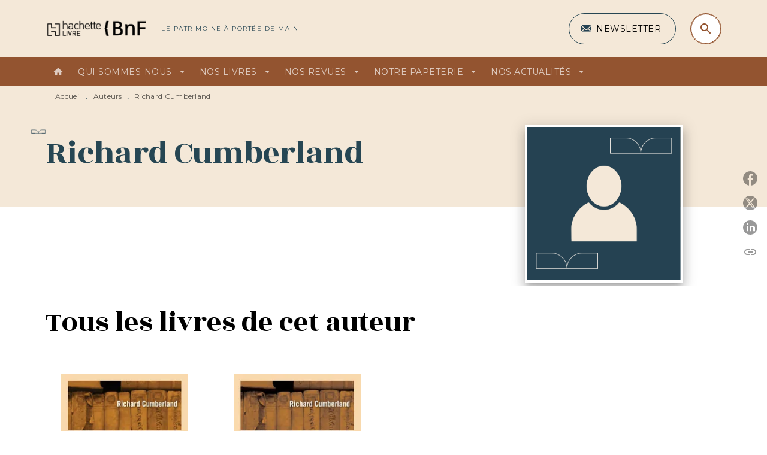

--- FILE ---
content_type: text/html
request_url: https://www.hachettebnf.fr/auteur/richard-cumberland/
body_size: 50895
content:
<!DOCTYPE html><html lang="fr"><head><meta charSet="utf-8"/><meta name="viewport" content="width=device-width"/><meta name="next-head-count" content="2"/><link data-react-helmet="true" rel="canonical" href="https://www.hachettebnf.fr/auteur/richard-cumberland/"/><link data-react-helmet="true" rel="preconnect" href="https://fonts.gstatic.com"/><link data-react-helmet="true" as="favicon" rel="shortcut icon" href="https://media.hachette.fr/13/2022-07/hachette_livre_h-gris.png"/><meta data-react-helmet="true" name="title" content="Richard Cumberland | Hachette BNF"/><meta data-react-helmet="true" name="description"/><meta data-react-helmet="true" name="tdm-reservation" content="1"/><meta data-react-helmet="true" property="og:type" content="website"/><meta data-react-helmet="true" property="og:url" content="https://www.hachettebnf.fr/auteur/richard-cumberland/"/><meta data-react-helmet="true" property="og:title" content="Richard Cumberland | Hachette BNF"/><meta data-react-helmet="true" property="og:description"/><meta data-react-helmet="true" property="og:image" content="https://media.hachette.fr/13/2022-09/hbnf_logo-final_hd.svg"/><meta data-react-helmet="true" property="twitter:card" content="summary_large_image"/><meta data-react-helmet="true" property="twitter:url" content="https://www.hachettebnf.fr/auteur/richard-cumberland/"/><meta data-react-helmet="true" property="twitter:title" content="Richard Cumberland | Hachette BNF"/><meta data-react-helmet="true" property="twitter:description"/><meta data-react-helmet="true" property="twitter:image" content="https://media.hachette.fr/13/2022-09/hbnf_logo-final_hd.svg"/><script data-react-helmet="true" type="application/ld+json">{"@context":"http://schema.org","@type":"Person","givenName":"Richard","familyName":"Cumberland","description":null,"image":null}</script><title data-react-helmet="true">Richard Cumberland | Hachette BNF</title><link rel="preload" href="/_next/static/css/30bb7ba8624ffc69.css" as="style"/><link rel="stylesheet" href="/_next/static/css/30bb7ba8624ffc69.css" data-n-g=""/><noscript data-n-css=""></noscript><script defer="" nomodule="" src="/_next/static/chunks/polyfills-c67a75d1b6f99dc8.js"></script><script src="/_next/static/chunks/webpack-70a5c81a7e9499b2.js" defer=""></script><script src="/_next/static/chunks/framework-91f7956f9c79db49.js" defer=""></script><script src="/_next/static/chunks/main-5f95ec88460df6da.js" defer=""></script><script src="/_next/static/chunks/pages/_app-972d75100715ce87.js" defer=""></script><script src="/_next/static/chunks/5047-bbda3de55e25c97e.js" defer=""></script><script src="/_next/static/chunks/pages/%5B...id%5D-0c2c802db1ac62ed.js" defer=""></script><script src="/_next/static/build-prod-13-28602/_buildManifest.js" defer=""></script><script src="/_next/static/build-prod-13-28602/_ssgManifest.js" defer=""></script><style id="jss-server-side">.MuiSvgIcon-root {
  fill: currentColor;
  width: 1em;
  height: 1em;
  display: inline-block;
  font-size: 1.7142857142857142rem;
  transition: fill 200ms cubic-bezier(0.4, 0, 0.2, 1) 0ms;
  flex-shrink: 0;
  user-select: none;
}
.MuiSvgIcon-colorPrimary {
  color: #264653;
}
.MuiSvgIcon-colorSecondary {
  color: #935430;
}
.MuiSvgIcon-colorAction {
  color: rgba(0, 0, 0, 0.54);
}
.MuiSvgIcon-colorError {
  color: #D94D46;
}
.MuiSvgIcon-colorDisabled {
  color: rgba(0, 0, 0, 0.4);
}
.MuiSvgIcon-fontSizeInherit {
  font-size: inherit;
}
.MuiSvgIcon-fontSizeSmall {
  font-size: 1.4285714285714284rem;
}
.MuiSvgIcon-fontSizeLarge {
  font-size: 2.5rem;
}
.MuiButtonBase-root {
  color: inherit;
  border: 0;
  cursor: pointer;
  margin: 0;
  display: inline-flex;
  outline: 0;
  padding: 0;
  position: relative;
  align-items: center;
  user-select: none;
  border-radius: 0;
  vertical-align: middle;
  -moz-appearance: none;
  justify-content: center;
  text-decoration: none;
  background-color: transparent;
  -webkit-appearance: none;
  -webkit-tap-highlight-color: transparent;
}
.MuiButtonBase-root::-moz-focus-inner {
  border-style: none;
}
.MuiButtonBase-root.Mui-disabled {
  cursor: default;
  pointer-events: none;
}
@media print {
  .MuiButtonBase-root {
    color-adjust: exact;
  }
}
  .MuiIconButton-root {
    flex: 0 0 auto;
    color: rgba(0, 0, 0, 0.54);
    padding: 12px;
    overflow: visible;
    font-size: 1.7142857142857142rem;
    text-align: center;
    transition: background-color 150ms cubic-bezier(0.4, 0, 0.2, 1) 0ms;
    border-radius: 50%;
  }
  .MuiIconButton-root:hover {
    background-color: rgba(0, 0, 0, 0);
  }
  .MuiIconButton-root.Mui-disabled {
    color: rgba(0, 0, 0, 0.4);
    background-color: transparent;
  }
@media (hover: none) {
  .MuiIconButton-root:hover {
    background-color: transparent;
  }
}
  .MuiIconButton-edgeStart {
    margin-left: -12px;
  }
  .MuiIconButton-sizeSmall.MuiIconButton-edgeStart {
    margin-left: -3px;
  }
  .MuiIconButton-edgeEnd {
    margin-right: -12px;
  }
  .MuiIconButton-sizeSmall.MuiIconButton-edgeEnd {
    margin-right: -3px;
  }
  .MuiIconButton-colorInherit {
    color: inherit;
  }
  .MuiIconButton-colorPrimary {
    color: #264653;
  }
  .MuiIconButton-colorPrimary:hover {
    background-color: rgba(38, 70, 83, 0);
  }
@media (hover: none) {
  .MuiIconButton-colorPrimary:hover {
    background-color: transparent;
  }
}
  .MuiIconButton-colorSecondary {
    color: #935430;
  }
  .MuiIconButton-colorSecondary:hover {
    background-color: rgba(147, 84, 48, 0);
  }
@media (hover: none) {
  .MuiIconButton-colorSecondary:hover {
    background-color: transparent;
  }
}
  .MuiIconButton-sizeSmall {
    padding: 3px;
    font-size: 1.2857142857142856rem;
  }
  .MuiIconButton-label {
    width: 100%;
    display: flex;
    align-items: inherit;
    justify-content: inherit;
  }
  .MuiTypography-root {
    margin: 0;
  }
  .MuiTypography-body2 {
    font-size: 1rem;
    font-family: 'Montserrat', sans-serif;
    font-weight: 400;
    line-height: 1.25;
    letter-spacing: 0.27px;
  }
  .MuiTypography-body1 {
    font-size: 1.0625rem;
    font-family: 'Montserrat', sans-serif;
    font-weight: 400;
    line-height: 1.55;
    letter-spacing: 0.53px;
  }
@media (min-width:600px) {
  .MuiTypography-body1 {
    font-size: 1.129rem;
  }
}
@media (min-width:960px) {
  .MuiTypography-body1 {
    font-size: 1.129rem;
  }
}
@media (min-width:1176px) {
  .MuiTypography-body1 {
    font-size: 1.129rem;
  }
}
  .MuiTypography-caption {
    color: rgba(0,0,0,0.64);
    font-size: 12px;
    font-family: 'Montserrat', sans-serif;
    font-weight: 400;
    line-height: 1.33;
    letter-spacing: 0.3px;
  }
  .MuiTypography-button {
    font-size: 14px;
    font-family: 'Montserrat', sans-serif;
    font-weight: 700;
    line-height: 1.143;
    letter-spacing: 0.5px;
    text-transform: uppercase;
  }
  .MuiTypography-h1 {
    font-size: 3rem;
    font-family: 'Rozha One', serif;
    font-weight: 400;
    line-height: 1.2;
    letter-spacing: -0.91px;
  }
@media (min-width:600px) {
  .MuiTypography-h1 {
    font-size: 3.9583rem;
  }
}
@media (min-width:960px) {
  .MuiTypography-h1 {
    font-size: 4.5833rem;
  }
}
@media (min-width:1176px) {
  .MuiTypography-h1 {
    font-size: 5rem;
  }
}
  .MuiTypography-h2 {
    font-size: 2.25rem;
    font-family: 'Rozha One', serif;
    font-weight: 400;
    line-height: 1.07;
    letter-spacing: -0.68px;
  }
@media (min-width:600px) {
  .MuiTypography-h2 {
    font-size: 2.8037rem;
  }
}
@media (min-width:960px) {
  .MuiTypography-h2 {
    font-size: 3.271rem;
  }
}
@media (min-width:1176px) {
  .MuiTypography-h2 {
    font-size: 3.5047rem;
  }
}
  .MuiTypography-h3 {
    font-size: 2rem;
    font-family: 'Rozha One', serif;
    font-weight: 400;
    line-height: 1.25;
    letter-spacing: 0;
  }
@media (min-width:600px) {
  .MuiTypography-h3 {
    font-size: 2.6rem;
  }
}
@media (min-width:960px) {
  .MuiTypography-h3 {
    font-size: 2.8rem;
  }
}
@media (min-width:1176px) {
  .MuiTypography-h3 {
    font-size: 3rem;
  }
}
  .MuiTypography-h4 {
    font-size: 1.5rem;
    font-family: 'Rozha One', serif;
    font-weight: 400;
    line-height: 1.25;
    letter-spacing: 0.17px;
  }
@media (min-width:600px) {
  .MuiTypography-h4 {
    font-size: 1.8rem;
  }
}
@media (min-width:960px) {
  .MuiTypography-h4 {
    font-size: 2rem;
  }
}
@media (min-width:1176px) {
  .MuiTypography-h4 {
    font-size: 2rem;
  }
}
  .MuiTypography-h5 {
    font-size: 1.25rem;
    font-family: 'Rozha One', serif;
    font-weight: 400;
    line-height: 1.33;
    letter-spacing: 0.16px;
  }
@media (min-width:600px) {
  .MuiTypography-h5 {
    font-size: 1.3158rem;
  }
}
@media (min-width:960px) {
  .MuiTypography-h5 {
    font-size: 1.5038rem;
  }
}
@media (min-width:1176px) {
  .MuiTypography-h5 {
    font-size: 1.5038rem;
  }
}
  .MuiTypography-h6 {
    font-size: 1.125rem;
    font-family: 'Rozha One', serif;
    font-weight: 400;
    line-height: 1.2;
    letter-spacing: 0.24px;
  }
@media (min-width:600px) {
  .MuiTypography-h6 {
    font-size: 1.25rem;
  }
}
@media (min-width:960px) {
  .MuiTypography-h6 {
    font-size: 1.25rem;
  }
}
@media (min-width:1176px) {
  .MuiTypography-h6 {
    font-size: 1.25rem;
  }
}
  .MuiTypography-subtitle1 {
    font-size: 16px;
    font-family: 'Montserrat', sans-serif;
    font-weight: 500;
    line-height: 1.5;
    letter-spacing: 0.15px;
  }
  .MuiTypography-subtitle2 {
    font-size: 1.0625rem;
    font-family: 'Rozha One', serif;
    font-weight: 500;
    line-height: 1.55;
    letter-spacing: 0.16px;
  }
@media (min-width:600px) {
  .MuiTypography-subtitle2 {
    font-size: 1.129rem;
  }
}
@media (min-width:960px) {
  .MuiTypography-subtitle2 {
    font-size: 1.129rem;
  }
}
@media (min-width:1176px) {
  .MuiTypography-subtitle2 {
    font-size: 1.129rem;
  }
}
  .MuiTypography-overline {
    font-size: 10px;
    font-family: 'Montserrat', sans-serif;
    font-weight: 300;
    line-height: 1.6;
    letter-spacing: 1.5px;
    text-transform: uppercase;
  }
  .MuiTypography-srOnly {
    width: 1px;
    height: 1px;
    overflow: hidden;
    position: absolute;
  }
  .MuiTypography-alignLeft {
    text-align: left;
  }
  .MuiTypography-alignCenter {
    text-align: center;
  }
  .MuiTypography-alignRight {
    text-align: right;
  }
  .MuiTypography-alignJustify {
    text-align: justify;
  }
  .MuiTypography-noWrap {
    overflow: hidden;
    white-space: nowrap;
    text-overflow: ellipsis;
  }
  .MuiTypography-gutterBottom {
    margin-bottom: 0.35em;
  }
  .MuiTypography-paragraph {
    margin-bottom: 16px;
  }
  .MuiTypography-colorInherit {
    color: inherit;
  }
  .MuiTypography-colorPrimary {
    color: #264653;
  }
  .MuiTypography-colorSecondary {
    color: #935430;
  }
  .MuiTypography-colorTextPrimary {
    color: #000000;
  }
  .MuiTypography-colorTextSecondary {
    color: #5C5C5C;
  }
  .MuiTypography-colorError {
    color: #D94D46;
  }
  .MuiTypography-displayInline {
    display: inline;
  }
  .MuiTypography-displayBlock {
    display: block;
  }
  .MuiBreadcrumbs-root {
    color: #000000;
    font-size: 12px;
  }
  .MuiBreadcrumbs-ol {
    margin: 0;
    display: flex;
    padding: 0;
    flex-wrap: wrap;
    list-style: none;
    align-items: center;
  }
  .MuiBreadcrumbs-separator {
    color: #264653;
    display: flex;
    transform: translateY(3px);
    margin-left: 8px;
    user-select: none;
    margin-right: 8px;
    vertical-align: middle;
  }
  .MuiButton-root {
    color: #000000;
    padding: 6px 16px;
    font-size: 14px;
    min-width: 64px;
    box-sizing: border-box;
    min-height: 36px;
    transition: background-color 250ms cubic-bezier(0.4, 0, 0.2, 1) 0ms,box-shadow 250ms cubic-bezier(0.4, 0, 0.2, 1) 0ms,border 250ms cubic-bezier(0.4, 0, 0.2, 1) 0ms;
    font-family: 'Montserrat', sans-serif;
    font-weight: 500;
    line-height: 1.143;
    padding-left: 18px;
    border-radius: 4px;
    padding-right: 18px;
    letter-spacing: 0.5px;
    text-transform: uppercase;
  }
  .MuiButton-root:hover {
    text-decoration: none;
    background-color: rgba(0, 0, 0, 0);
  }
  .MuiButton-root.Mui-disabled {
    color: rgba(0, 0, 0, 0.4);
  }
@media (hover: none) {
  .MuiButton-root:hover {
    background-color: transparent;
  }
}
  .MuiButton-root:hover.Mui-disabled {
    background-color: transparent;
  }
  .MuiButton-label {
    width: 100%;
    display: inherit;
    align-items: inherit;
    justify-content: inherit;
  }
  .MuiButton-text {
    color: rgba(0, 0, 0, 1);
    opacity: 1;
    padding: 6px 8px;
  }
  .MuiButton-text:hover {
    opacity: 1;
  }
  .MuiButton-textPrimary {
    color: #264653;
  }
  .MuiButton-textPrimary:hover {
    background-color: rgba(38, 70, 83, 0);
  }
@media (hover: none) {
  .MuiButton-textPrimary:hover {
    background-color: transparent;
  }
}
  .MuiButton-textSecondary {
    color: #935430;
  }
  .MuiButton-textSecondary:hover {
    background-color: rgba(147, 84, 48, 0);
  }
@media (hover: none) {
  .MuiButton-textSecondary:hover {
    background-color: transparent;
  }
}
  .MuiButton-outlined {
    border: 1px solid rgba(0, 0, 0, 0.23);
    padding: 5px 15px;
    box-shadow: none;
    border-radius: 50px;
    background-color: transparent;
  }
  .MuiButton-outlined.Mui-disabled {
    border: 1px solid rgba(0, 0, 0, 0.2);
  }
  .MuiButton-outlinedPrimary {
    color: #fff;
    border: 1px solid rgba(38, 70, 83, 0.5);
    border-color: #fff;
  }
  .MuiButton-outlinedPrimary:hover {
    color: #fff;
    border: 1px solid #264653;
    box-shadow: 0px 2px 4px -1px rgba(0,0,0,0.2),0px 4px 5px 0px rgba(0,0,0,0.14),0px 1px 10px 0px rgba(0,0,0,0.12);
    border-color: #fff;
    background-color: #264653;
  }
  .MuiButton-outlinedPrimary:focus {
    color: #fff;
    box-shadow: 0px 2px 4px -1px rgba(0,0,0,0.2),0px 4px 5px 0px rgba(0,0,0,0.14),0px 1px 10px 0px rgba(0,0,0,0.12);
    border-color: #264653;
    background-color: #264653;
  }
  .MuiButton-outlinedPrimary.Mui-disabled {
    opacity: 0.5;
  }
@media (hover: none) {
  .MuiButton-outlinedPrimary:hover {
    background-color: transparent;
  }
}
  .MuiButton-outlinedSecondary {
    color: #935430;
    border: 1px solid rgba(147, 84, 48, 0.5);
    border-color: #935430;
  }
  .MuiButton-outlinedSecondary:hover {
    color: #935430;
    border: 1px solid #935430;
    box-shadow: 0px 2px 4px -1px rgba(0,0,0,0.2),0px 4px 5px 0px rgba(0,0,0,0.14),0px 1px 10px 0px rgba(0,0,0,0.12);
    border-color: #935430;
    background-color: transparent;
  }
  .MuiButton-outlinedSecondary.Mui-disabled {
    color: rgba(255, 255, 255, 0.40);
    border: 1px solid rgba(0, 0, 0, 0.4);
    background-color: #935430;
  }
  .MuiButton-outlinedSecondary:focus {
    0: b;
    1: u;
    2: t;
    3: t;
    4: o;
    5: n;
    6: s;
    7: .;
    8: o;
    9: u;
    10: t;
    11: l;
    12: i;
    13: n;
    14: e;
    15: d;
    16: S;
    17: e;
    18: c;
    19: o;
    20: n;
    21: d;
    22: a;
    23: r;
    24: y;
    25: .;
    26: h;
    27: o;
    28: v;
    29: e;
    30: r;
  }
  .MuiButton-outlinedSecondary .MuiTouchRipple-child {
    background-color: #f5f5f5;
  }
  .MuiButton-outlinedSecondary  {
    -mui-touch-ripple-child: [object Object];
  }
@media (hover: none) {
  .MuiButton-outlinedSecondary:hover {
    background-color: transparent;
  }
}
  .MuiButton-contained {
    color: rgba(0, 0, 0, 0.87);
    box-shadow: none;
    border-radius: 50px;
    background-color: #e0e0e0;
  }
  .MuiButton-contained:hover {
    box-shadow: 0px 2px 4px -1px rgba(0,0,0,0.2),0px 4px 5px 0px rgba(0,0,0,0.14),0px 1px 10px 0px rgba(0,0,0,0.12);
    background-color: #AAAAAA;
  }
  .MuiButton-contained.Mui-focusVisible {
    box-shadow: 0px 3px 5px -1px rgba(0,0,0,0.2),0px 6px 10px 0px rgba(0,0,0,0.14),0px 1px 18px 0px rgba(0,0,0,0.12);
  }
  .MuiButton-contained:active {
    box-shadow: 0px 5px 5px -3px rgba(0,0,0,0.2),0px 8px 10px 1px rgba(0,0,0,0.14),0px 3px 14px 2px rgba(0,0,0,0.12);
  }
  .MuiButton-contained.Mui-disabled {
    color: rgba(0, 0, 0, 0.4);
    box-shadow: none;
    background-color: rgba(0, 0, 0, 0.4);
  }
@media (hover: none) {
  .MuiButton-contained:hover {
    box-shadow: 0px 3px 1px -2px rgba(0,0,0,0.2),0px 2px 2px 0px rgba(0,0,0,0.14),0px 1px 5px 0px rgba(0,0,0,0.12);
    background-color: #e0e0e0;
  }
}
  .MuiButton-contained:hover.Mui-disabled {
    background-color: rgba(0, 0, 0, 0.2);
  }
  .MuiButton-containedPrimary {
    color: #fff;
    box-shadow: none;
    background-color: #935430;
  }
  .MuiButton-containedPrimary:hover {
    color: #fff;
    background: linear-gradient(#935430, #66361A);;
    box-shadow: none;
    background-color: #935430;
  }
  .MuiButton-containedPrimary .MuiTouchRipple-child {
    background-color: #935430;
  }
  .MuiButton-containedPrimary.Mui-disabled {
    color: rgba(0, 0, 0, 0.40);
    background-color: #CBA688;
  }
  .MuiButton-containedPrimary:focus {
    background-color: #CBA688;
  }
  .MuiButton-containedPrimary  {
    -mui-touch-ripple-child: [object Object];
  }
@media (hover: none) {
  .MuiButton-containedPrimary:hover {
    background-color: #264653;
  }
}
  .MuiButton-containedSecondary {
    color: #fff;
    box-shadow: none;
    background-color: #264653;
  }
  .MuiButton-containedSecondary:hover {
    color: #fff;
    background: linear-gradient(#32576C, #32576C);;
    box-shadow: none;
    background-color: #32576C;
  }
  .MuiButton-containedSecondary .MuiTouchRipple-child {
    background-color: #264653;
  }
  .MuiButton-containedSecondary.Mui-disabled {
    color: rgba(0, 0, 0, 0.40);
    background-color: #32576C;
  }
  .MuiButton-containedSecondary:focus {
    background-color: #32576C;
  }
  .MuiButton-containedSecondary  {
    -mui-touch-ripple-child: [object Object];
  }
@media (hover: none) {
  .MuiButton-containedSecondary:hover {
    background-color: #935430;
  }
}
  .MuiButton-disableElevation {
    box-shadow: none;
  }
  .MuiButton-disableElevation:hover {
    box-shadow: none;
  }
  .MuiButton-disableElevation.Mui-focusVisible {
    box-shadow: none;
  }
  .MuiButton-disableElevation:active {
    box-shadow: none;
  }
  .MuiButton-disableElevation.Mui-disabled {
    box-shadow: none;
  }
  .MuiButton-colorInherit {
    color: inherit;
    border-color: currentColor;
  }
  .MuiButton-textSizeSmall {
    padding: 4px 5px;
    font-size: 0.9285714285714285rem;
  }
  .MuiButton-textSizeLarge {
    padding: 8px 11px;
    font-size: 1.0714285714285714rem;
  }
  .MuiButton-outlinedSizeSmall {
    padding: 3px 9px;
    font-size: 0.9285714285714285rem;
  }
  .MuiButton-outlinedSizeLarge {
    padding: 7px 21px;
    font-size: 1.0714285714285714rem;
  }
  .MuiButton-containedSizeSmall {
    padding: 4px 10px;
    font-size: 0.9285714285714285rem;
  }
  .MuiButton-containedSizeLarge {
    padding: 8px 22px;
    font-size: 1.0714285714285714rem;
  }
  .MuiButton-fullWidth {
    width: 100%;
  }
  .MuiButton-startIcon {
    display: inherit;
    margin-left: -4px;
    margin-right: 8px;
  }
  .MuiButton-startIcon.MuiButton-iconSizeSmall {
    margin-left: -2px;
  }
  .MuiButton-endIcon {
    display: inherit;
    margin-left: 8px;
    margin-right: -4px;
  }
  .MuiButton-endIcon.MuiButton-iconSizeSmall {
    margin-right: -2px;
  }
  .MuiButton-iconSizeSmall > *:first-child {
    font-size: 18px;
  }
  .MuiButton-iconSizeMedium > *:first-child {
    font-size: 20px;
  }
  .MuiButton-iconSizeLarge > *:first-child {
    font-size: 22px;
  }
  .MuiContainer-root {
    width: 100%;
    display: block;
    box-sizing: border-box;
    margin-left: auto;
    margin-right: auto;
    padding-left: 16px;
    padding-right: 16px;
  }
@media (min-width:600px) {
  .MuiContainer-root {
    padding-left: 24px;
    padding-right: 24px;
  }
}
  .MuiContainer-disableGutters {
    padding-left: 0;
    padding-right: 0;
  }
@media (min-width:600px) {
  .MuiContainer-fixed {
    max-width: 600px;
  }
}
@media (min-width:936px) {
  .MuiContainer-fixed {
    max-width: 936px;
  }
}
@media (min-width:960px) {
  .MuiContainer-fixed {
    max-width: 960px;
  }
}
@media (min-width:1176px) {
  .MuiContainer-fixed {
    max-width: 1176px;
  }
}
@media (min-width:1512px) {
  .MuiContainer-fixed {
    max-width: 1512px;
  }
}
@media (min-width:0px) {
  .MuiContainer-maxWidthXs {
    max-width: 444px;
  }
}
@media (min-width:600px) {
  .MuiContainer-maxWidthSm {
    max-width: 600px;
  }
}
@media (min-width:960px) {
  .MuiContainer-maxWidthMd {
    max-width: 960px;
  }
}
@media (min-width:1176px) {
  .MuiContainer-maxWidthLg {
    max-width: 1176px;
  }
}
@media (min-width:1512px) {
  .MuiContainer-maxWidthXl {
    max-width: 1512px;
  }
}
  html {
    box-sizing: border-box;
    -webkit-font-smoothing: antialiased;
    -moz-osx-font-smoothing: grayscale;
  }
  *, *::before, *::after {
    box-sizing: inherit;
  }
  strong, b {
    font-weight: 800;
  }
  body {
    color: #000000;
    margin: 0;
    font-size: 1rem;
    font-family: 'Montserrat', sans-serif;
    font-weight: 400;
    line-height: 1.25;
    letter-spacing: 0.27px;
    background-color: #fff;
  }
@media print {
  body {
    background-color: #fff;
  }
}
  body::backdrop {
    background-color: #fff;
  }
  .MuiDrawer-docked {
    flex: 0 0 auto;
  }
  .MuiDrawer-paper {
    top: 0;
    flex: 1 0 auto;
    height: 100%;
    display: flex;
    outline: 0;
    z-index: 1200;
    position: fixed;
    overflow-y: auto;
    flex-direction: column;
    -webkit-overflow-scrolling: touch;
  }
  .MuiDrawer-paperAnchorLeft {
    left: 0;
    right: auto;
  }
  .MuiDrawer-paperAnchorRight {
    left: auto;
    right: 0;
  }
  .MuiDrawer-paperAnchorTop {
    top: 0;
    left: 0;
    right: 0;
    bottom: auto;
    height: auto;
    max-height: 100%;
  }
  .MuiDrawer-paperAnchorBottom {
    top: auto;
    left: 0;
    right: 0;
    bottom: 0;
    height: auto;
    max-height: 100%;
  }
  .MuiDrawer-paperAnchorDockedLeft {
    border-right: 1px solid #ABBEB6;
  }
  .MuiDrawer-paperAnchorDockedTop {
    border-bottom: 1px solid #ABBEB6;
  }
  .MuiDrawer-paperAnchorDockedRight {
    border-left: 1px solid #ABBEB6;
  }
  .MuiDrawer-paperAnchorDockedBottom {
    border-top: 1px solid #ABBEB6;
  }
  .MuiGrid-container {
    width: 100%;
    display: flex;
    flex-wrap: wrap;
    box-sizing: border-box;
  }
  .MuiGrid-item {
    margin: 0;
    box-sizing: border-box;
  }
  .MuiGrid-zeroMinWidth {
    min-width: 0;
  }
  .MuiGrid-direction-xs-column {
    flex-direction: column;
  }
  .MuiGrid-direction-xs-column-reverse {
    flex-direction: column-reverse;
  }
  .MuiGrid-direction-xs-row-reverse {
    flex-direction: row-reverse;
  }
  .MuiGrid-wrap-xs-nowrap {
    flex-wrap: nowrap;
  }
  .MuiGrid-wrap-xs-wrap-reverse {
    flex-wrap: wrap-reverse;
  }
  .MuiGrid-align-items-xs-center {
    align-items: center;
  }
  .MuiGrid-align-items-xs-flex-start {
    align-items: flex-start;
  }
  .MuiGrid-align-items-xs-flex-end {
    align-items: flex-end;
  }
  .MuiGrid-align-items-xs-baseline {
    align-items: baseline;
  }
  .MuiGrid-align-content-xs-center {
    align-content: center;
  }
  .MuiGrid-align-content-xs-flex-start {
    align-content: flex-start;
  }
  .MuiGrid-align-content-xs-flex-end {
    align-content: flex-end;
  }
  .MuiGrid-align-content-xs-space-between {
    align-content: space-between;
  }
  .MuiGrid-align-content-xs-space-around {
    align-content: space-around;
  }
  .MuiGrid-justify-content-xs-center {
    justify-content: center;
  }
  .MuiGrid-justify-content-xs-flex-end {
    justify-content: flex-end;
  }
  .MuiGrid-justify-content-xs-space-between {
    justify-content: space-between;
  }
  .MuiGrid-justify-content-xs-space-around {
    justify-content: space-around;
  }
  .MuiGrid-justify-content-xs-space-evenly {
    justify-content: space-evenly;
  }
  .MuiGrid-spacing-xs-1 {
    width: calc(100% + 8px);
    margin: -4px;
  }
  .MuiGrid-spacing-xs-1 > .MuiGrid-item {
    padding: 4px;
  }
  .MuiGrid-spacing-xs-2 {
    width: calc(100% + 16px);
    margin: -8px;
  }
  .MuiGrid-spacing-xs-2 > .MuiGrid-item {
    padding: 8px;
  }
  .MuiGrid-spacing-xs-3 {
    width: calc(100% + 24px);
    margin: -12px;
  }
  .MuiGrid-spacing-xs-3 > .MuiGrid-item {
    padding: 12px;
  }
  .MuiGrid-spacing-xs-4 {
    width: calc(100% + 32px);
    margin: -16px;
  }
  .MuiGrid-spacing-xs-4 > .MuiGrid-item {
    padding: 16px;
  }
  .MuiGrid-spacing-xs-5 {
    width: calc(100% + 40px);
    margin: -20px;
  }
  .MuiGrid-spacing-xs-5 > .MuiGrid-item {
    padding: 20px;
  }
  .MuiGrid-spacing-xs-6 {
    width: calc(100% + 48px);
    margin: -24px;
  }
  .MuiGrid-spacing-xs-6 > .MuiGrid-item {
    padding: 24px;
  }
  .MuiGrid-spacing-xs-7 {
    width: calc(100% + 56px);
    margin: -28px;
  }
  .MuiGrid-spacing-xs-7 > .MuiGrid-item {
    padding: 28px;
  }
  .MuiGrid-spacing-xs-8 {
    width: calc(100% + 64px);
    margin: -32px;
  }
  .MuiGrid-spacing-xs-8 > .MuiGrid-item {
    padding: 32px;
  }
  .MuiGrid-spacing-xs-9 {
    width: calc(100% + 72px);
    margin: -36px;
  }
  .MuiGrid-spacing-xs-9 > .MuiGrid-item {
    padding: 36px;
  }
  .MuiGrid-spacing-xs-10 {
    width: calc(100% + 80px);
    margin: -40px;
  }
  .MuiGrid-spacing-xs-10 > .MuiGrid-item {
    padding: 40px;
  }
  .MuiGrid-grid-xs-auto {
    flex-grow: 0;
    max-width: none;
    flex-basis: auto;
  }
  .MuiGrid-grid-xs-true {
    flex-grow: 1;
    max-width: 100%;
    flex-basis: 0;
  }
  .MuiGrid-grid-xs-1 {
    flex-grow: 0;
    max-width: 8.333333%;
    flex-basis: 8.333333%;
  }
  .MuiGrid-grid-xs-2 {
    flex-grow: 0;
    max-width: 16.666667%;
    flex-basis: 16.666667%;
  }
  .MuiGrid-grid-xs-3 {
    flex-grow: 0;
    max-width: 25%;
    flex-basis: 25%;
  }
  .MuiGrid-grid-xs-4 {
    flex-grow: 0;
    max-width: 33.333333%;
    flex-basis: 33.333333%;
  }
  .MuiGrid-grid-xs-5 {
    flex-grow: 0;
    max-width: 41.666667%;
    flex-basis: 41.666667%;
  }
  .MuiGrid-grid-xs-6 {
    flex-grow: 0;
    max-width: 50%;
    flex-basis: 50%;
  }
  .MuiGrid-grid-xs-7 {
    flex-grow: 0;
    max-width: 58.333333%;
    flex-basis: 58.333333%;
  }
  .MuiGrid-grid-xs-8 {
    flex-grow: 0;
    max-width: 66.666667%;
    flex-basis: 66.666667%;
  }
  .MuiGrid-grid-xs-9 {
    flex-grow: 0;
    max-width: 75%;
    flex-basis: 75%;
  }
  .MuiGrid-grid-xs-10 {
    flex-grow: 0;
    max-width: 83.333333%;
    flex-basis: 83.333333%;
  }
  .MuiGrid-grid-xs-11 {
    flex-grow: 0;
    max-width: 91.666667%;
    flex-basis: 91.666667%;
  }
  .MuiGrid-grid-xs-12 {
    flex-grow: 0;
    max-width: 100%;
    flex-basis: 100%;
  }
@media (min-width:600px) {
  .MuiGrid-grid-sm-auto {
    flex-grow: 0;
    max-width: none;
    flex-basis: auto;
  }
  .MuiGrid-grid-sm-true {
    flex-grow: 1;
    max-width: 100%;
    flex-basis: 0;
  }
  .MuiGrid-grid-sm-1 {
    flex-grow: 0;
    max-width: 8.333333%;
    flex-basis: 8.333333%;
  }
  .MuiGrid-grid-sm-2 {
    flex-grow: 0;
    max-width: 16.666667%;
    flex-basis: 16.666667%;
  }
  .MuiGrid-grid-sm-3 {
    flex-grow: 0;
    max-width: 25%;
    flex-basis: 25%;
  }
  .MuiGrid-grid-sm-4 {
    flex-grow: 0;
    max-width: 33.333333%;
    flex-basis: 33.333333%;
  }
  .MuiGrid-grid-sm-5 {
    flex-grow: 0;
    max-width: 41.666667%;
    flex-basis: 41.666667%;
  }
  .MuiGrid-grid-sm-6 {
    flex-grow: 0;
    max-width: 50%;
    flex-basis: 50%;
  }
  .MuiGrid-grid-sm-7 {
    flex-grow: 0;
    max-width: 58.333333%;
    flex-basis: 58.333333%;
  }
  .MuiGrid-grid-sm-8 {
    flex-grow: 0;
    max-width: 66.666667%;
    flex-basis: 66.666667%;
  }
  .MuiGrid-grid-sm-9 {
    flex-grow: 0;
    max-width: 75%;
    flex-basis: 75%;
  }
  .MuiGrid-grid-sm-10 {
    flex-grow: 0;
    max-width: 83.333333%;
    flex-basis: 83.333333%;
  }
  .MuiGrid-grid-sm-11 {
    flex-grow: 0;
    max-width: 91.666667%;
    flex-basis: 91.666667%;
  }
  .MuiGrid-grid-sm-12 {
    flex-grow: 0;
    max-width: 100%;
    flex-basis: 100%;
  }
}
@media (min-width:936px) {
  .MuiGrid-grid-form-auto {
    flex-grow: 0;
    max-width: none;
    flex-basis: auto;
  }
  .MuiGrid-grid-form-true {
    flex-grow: 1;
    max-width: 100%;
    flex-basis: 0;
  }
  .MuiGrid-grid-form-1 {
    flex-grow: 0;
    max-width: 8.333333%;
    flex-basis: 8.333333%;
  }
  .MuiGrid-grid-form-2 {
    flex-grow: 0;
    max-width: 16.666667%;
    flex-basis: 16.666667%;
  }
  .MuiGrid-grid-form-3 {
    flex-grow: 0;
    max-width: 25%;
    flex-basis: 25%;
  }
  .MuiGrid-grid-form-4 {
    flex-grow: 0;
    max-width: 33.333333%;
    flex-basis: 33.333333%;
  }
  .MuiGrid-grid-form-5 {
    flex-grow: 0;
    max-width: 41.666667%;
    flex-basis: 41.666667%;
  }
  .MuiGrid-grid-form-6 {
    flex-grow: 0;
    max-width: 50%;
    flex-basis: 50%;
  }
  .MuiGrid-grid-form-7 {
    flex-grow: 0;
    max-width: 58.333333%;
    flex-basis: 58.333333%;
  }
  .MuiGrid-grid-form-8 {
    flex-grow: 0;
    max-width: 66.666667%;
    flex-basis: 66.666667%;
  }
  .MuiGrid-grid-form-9 {
    flex-grow: 0;
    max-width: 75%;
    flex-basis: 75%;
  }
  .MuiGrid-grid-form-10 {
    flex-grow: 0;
    max-width: 83.333333%;
    flex-basis: 83.333333%;
  }
  .MuiGrid-grid-form-11 {
    flex-grow: 0;
    max-width: 91.666667%;
    flex-basis: 91.666667%;
  }
  .MuiGrid-grid-form-12 {
    flex-grow: 0;
    max-width: 100%;
    flex-basis: 100%;
  }
}
@media (min-width:960px) {
  .MuiGrid-grid-md-auto {
    flex-grow: 0;
    max-width: none;
    flex-basis: auto;
  }
  .MuiGrid-grid-md-true {
    flex-grow: 1;
    max-width: 100%;
    flex-basis: 0;
  }
  .MuiGrid-grid-md-1 {
    flex-grow: 0;
    max-width: 8.333333%;
    flex-basis: 8.333333%;
  }
  .MuiGrid-grid-md-2 {
    flex-grow: 0;
    max-width: 16.666667%;
    flex-basis: 16.666667%;
  }
  .MuiGrid-grid-md-3 {
    flex-grow: 0;
    max-width: 25%;
    flex-basis: 25%;
  }
  .MuiGrid-grid-md-4 {
    flex-grow: 0;
    max-width: 33.333333%;
    flex-basis: 33.333333%;
  }
  .MuiGrid-grid-md-5 {
    flex-grow: 0;
    max-width: 41.666667%;
    flex-basis: 41.666667%;
  }
  .MuiGrid-grid-md-6 {
    flex-grow: 0;
    max-width: 50%;
    flex-basis: 50%;
  }
  .MuiGrid-grid-md-7 {
    flex-grow: 0;
    max-width: 58.333333%;
    flex-basis: 58.333333%;
  }
  .MuiGrid-grid-md-8 {
    flex-grow: 0;
    max-width: 66.666667%;
    flex-basis: 66.666667%;
  }
  .MuiGrid-grid-md-9 {
    flex-grow: 0;
    max-width: 75%;
    flex-basis: 75%;
  }
  .MuiGrid-grid-md-10 {
    flex-grow: 0;
    max-width: 83.333333%;
    flex-basis: 83.333333%;
  }
  .MuiGrid-grid-md-11 {
    flex-grow: 0;
    max-width: 91.666667%;
    flex-basis: 91.666667%;
  }
  .MuiGrid-grid-md-12 {
    flex-grow: 0;
    max-width: 100%;
    flex-basis: 100%;
  }
}
@media (min-width:1176px) {
  .MuiGrid-grid-lg-auto {
    flex-grow: 0;
    max-width: none;
    flex-basis: auto;
  }
  .MuiGrid-grid-lg-true {
    flex-grow: 1;
    max-width: 100%;
    flex-basis: 0;
  }
  .MuiGrid-grid-lg-1 {
    flex-grow: 0;
    max-width: 8.333333%;
    flex-basis: 8.333333%;
  }
  .MuiGrid-grid-lg-2 {
    flex-grow: 0;
    max-width: 16.666667%;
    flex-basis: 16.666667%;
  }
  .MuiGrid-grid-lg-3 {
    flex-grow: 0;
    max-width: 25%;
    flex-basis: 25%;
  }
  .MuiGrid-grid-lg-4 {
    flex-grow: 0;
    max-width: 33.333333%;
    flex-basis: 33.333333%;
  }
  .MuiGrid-grid-lg-5 {
    flex-grow: 0;
    max-width: 41.666667%;
    flex-basis: 41.666667%;
  }
  .MuiGrid-grid-lg-6 {
    flex-grow: 0;
    max-width: 50%;
    flex-basis: 50%;
  }
  .MuiGrid-grid-lg-7 {
    flex-grow: 0;
    max-width: 58.333333%;
    flex-basis: 58.333333%;
  }
  .MuiGrid-grid-lg-8 {
    flex-grow: 0;
    max-width: 66.666667%;
    flex-basis: 66.666667%;
  }
  .MuiGrid-grid-lg-9 {
    flex-grow: 0;
    max-width: 75%;
    flex-basis: 75%;
  }
  .MuiGrid-grid-lg-10 {
    flex-grow: 0;
    max-width: 83.333333%;
    flex-basis: 83.333333%;
  }
  .MuiGrid-grid-lg-11 {
    flex-grow: 0;
    max-width: 91.666667%;
    flex-basis: 91.666667%;
  }
  .MuiGrid-grid-lg-12 {
    flex-grow: 0;
    max-width: 100%;
    flex-basis: 100%;
  }
}
@media (min-width:1512px) {
  .MuiGrid-grid-xl-auto {
    flex-grow: 0;
    max-width: none;
    flex-basis: auto;
  }
  .MuiGrid-grid-xl-true {
    flex-grow: 1;
    max-width: 100%;
    flex-basis: 0;
  }
  .MuiGrid-grid-xl-1 {
    flex-grow: 0;
    max-width: 8.333333%;
    flex-basis: 8.333333%;
  }
  .MuiGrid-grid-xl-2 {
    flex-grow: 0;
    max-width: 16.666667%;
    flex-basis: 16.666667%;
  }
  .MuiGrid-grid-xl-3 {
    flex-grow: 0;
    max-width: 25%;
    flex-basis: 25%;
  }
  .MuiGrid-grid-xl-4 {
    flex-grow: 0;
    max-width: 33.333333%;
    flex-basis: 33.333333%;
  }
  .MuiGrid-grid-xl-5 {
    flex-grow: 0;
    max-width: 41.666667%;
    flex-basis: 41.666667%;
  }
  .MuiGrid-grid-xl-6 {
    flex-grow: 0;
    max-width: 50%;
    flex-basis: 50%;
  }
  .MuiGrid-grid-xl-7 {
    flex-grow: 0;
    max-width: 58.333333%;
    flex-basis: 58.333333%;
  }
  .MuiGrid-grid-xl-8 {
    flex-grow: 0;
    max-width: 66.666667%;
    flex-basis: 66.666667%;
  }
  .MuiGrid-grid-xl-9 {
    flex-grow: 0;
    max-width: 75%;
    flex-basis: 75%;
  }
  .MuiGrid-grid-xl-10 {
    flex-grow: 0;
    max-width: 83.333333%;
    flex-basis: 83.333333%;
  }
  .MuiGrid-grid-xl-11 {
    flex-grow: 0;
    max-width: 91.666667%;
    flex-basis: 91.666667%;
  }
  .MuiGrid-grid-xl-12 {
    flex-grow: 0;
    max-width: 100%;
    flex-basis: 100%;
  }
}
  .MuiIcon-root {
    width: 1em;
    height: 1em;
    overflow: hidden;
    font-size: 1.7142857142857142rem;
    flex-shrink: 0;
    user-select: none;
  }
  .MuiIcon-colorPrimary {
    color: #264653;
  }
  .MuiIcon-colorSecondary {
    color: #935430;
  }
  .MuiIcon-colorAction {
    color: rgba(0, 0, 0, 0.54);
  }
  .MuiIcon-colorError {
    color: #D94D46;
  }
  .MuiIcon-colorDisabled {
    color: rgba(0, 0, 0, 0.4);
  }
  .MuiIcon-fontSizeInherit {
    font-size: inherit;
  }
  .MuiIcon-fontSizeSmall {
    font-size: 1.4285714285714284rem;
  }
  .MuiIcon-fontSizeLarge {
    font-size: 2.571428571428571rem;
  }
  .MuiList-root {
    margin: 0;
    padding: 0;
    position: relative;
    list-style: none;
  }
  .MuiList-padding {
    padding-top: 8px;
    padding-bottom: 8px;
  }
  .MuiList-subheader {
    padding-top: 0;
  }
  .MuiListItem-root {
    width: 100%;
    display: flex;
    position: relative;
    box-sizing: border-box;
    text-align: left;
    align-items: center;
    padding-top: 8px;
    padding-bottom: 8px;
    justify-content: flex-start;
    text-decoration: none;
  }
  .MuiListItem-root.Mui-focusVisible {
    background-color: #F4E8D8;
  }
  .MuiListItem-root.Mui-selected, .MuiListItem-root.Mui-selected:hover {
    background-color: #F4E8D8;
  }
  .MuiListItem-root.Mui-disabled {
    opacity: 0.5;
  }
  .MuiListItem-container {
    position: relative;
  }
  .MuiListItem-dense {
    padding-top: 4px;
    padding-bottom: 4px;
  }
  .MuiListItem-alignItemsFlexStart {
    align-items: flex-start;
  }
  .MuiListItem-divider {
    border-bottom: 1px solid #ABBEB6;
    background-clip: padding-box;
  }
  .MuiListItem-gutters {
    padding-left: 16px;
    padding-right: 16px;
  }
  .MuiListItem-button {
    transition: background-color 150ms cubic-bezier(0.4, 0, 0.2, 1) 0ms;
  }
  .MuiListItem-button:hover {
    text-decoration: none;
    background-color: #FFF;
  }
@media (hover: none) {
  .MuiListItem-button:hover {
    background-color: transparent;
  }
}
  .MuiListItem-secondaryAction {
    padding-right: 48px;
  }
  .MuiListItemIcon-root {
    color: rgba(0, 0, 0, 0.54);
    display: inline-flex;
    min-width: 56px;
    flex-shrink: 0;
  }
  .MuiListItemIcon-alignItemsFlexStart {
    margin-top: 8px;
  }
  .MuiTab-root {
    padding: 6px 12px;
    overflow: hidden;
    position: relative;
    font-size: 14px;
    max-width: 264px;
    min-width: 0;
    box-sizing: border-box;
    min-height: 48px;
    text-align: center;
    flex-shrink: 0;
    font-family: 'Montserrat', sans-serif;
    font-weight: 700;
    line-height: 1.143;
    padding-top: 0;
    white-space: normal;
    letter-spacing: 0.5px;
    padding-bottom: 0;
    text-transform: uppercase;
  }
@media (min-width:600px) {
  .MuiTab-root {
    min-width: 160px;
  }
}
  .MuiTab-root:before {
    width: 100%;
    bottom: 0;
    height: 1px;
    content: "";
    display: block;
    position: absolute;
    background-color: rgba(0, 0, 0, 0.3);
  }
@media (min-width:0px) {
  .MuiTab-root {
    min-width: 0;
  }
}
  .MuiTab-labelIcon {
    min-height: 72px;
    padding-top: 9px;
  }
  .MuiTab-labelIcon .MuiTab-wrapper > *:first-child {
    margin-bottom: 6px;
  }
  .MuiTab-textColorInherit {
    color: inherit;
    opacity: 0.7;
  }
  .MuiTab-textColorInherit.Mui-selected {
    opacity: 1;
  }
  .MuiTab-textColorInherit.Mui-disabled {
    opacity: 0.5;
  }
  .MuiTab-textColorPrimary {
    color: #5C5C5C;
  }
  .MuiTab-textColorPrimary.Mui-selected {
    color: #264653;
  }
  .MuiTab-textColorPrimary.Mui-disabled {
    color: rgba(0, 0, 0, 0.38);
  }
  .MuiTab-textColorSecondary {
    color: #5C5C5C;
  }
  .MuiTab-textColorSecondary.Mui-selected {
    color: #935430;
  }
  .MuiTab-textColorSecondary.Mui-disabled {
    color: rgba(0, 0, 0, 0.38);
  }
  .MuiTab-fullWidth {
    flex-grow: 1;
    max-width: none;
    flex-basis: 0;
    flex-shrink: 1;
  }
  .MuiTab-wrapped {
    font-size: 0.8571428571428571rem;
    line-height: 1.5;
  }
  .MuiTab-wrapper {
    width: 100%;
    display: inline-flex;
    align-items: center;
    flex-direction: column;
    justify-content: center;
  }
  .MuiTabs-root {
    display: flex;
    overflow: hidden;
    position: relative;
    min-height: 48px;
    -webkit-overflow-scrolling: touch;
  }
  .MuiTabs-root:before {
    width: 100%;
    bottom: 0;
    height: 1px;
    content: "";
    display: block;
    position: absolute;
    background-color: rgba(0, 0, 0, 0.16);
  }
  .MuiTabs-vertical {
    flex-direction: column;
  }
  .MuiTabs-flexContainer {
    display: flex;
  }
  .MuiTabs-flexContainerVertical {
    flex-direction: column;
  }
  .MuiTabs-centered {
    justify-content: center;
  }
  .MuiTabs-scroller {
    flex: 1 1 auto;
    display: inline-block;
    position: relative;
    white-space: nowrap;
  }
  .MuiTabs-fixed {
    width: 100%;
    overflow-x: hidden;
  }
  .MuiTabs-scrollable {
    overflow-x: scroll;
    scrollbar-width: none;
  }
  .MuiTabs-scrollable::-webkit-scrollbar {
    display: none;
  }
@media (max-width:599.95px) {
  .MuiTabs-scrollButtonsDesktop {
    display: none;
  }
}
  .MuiTabs-indicator {
    margin-bottom: 0;
  }</style><style data-styled="" data-styled-version="5.3.5">.bZtGPQ.bZtGPQ removed false startIcon{"startIcon":false, "endIcon":false;}/*!sc*/
.bZtGPQ.bZtGPQ removed false endIcon{"startIcon":false, "endIcon":false;}/*!sc*/
.YltKf.YltKf{border-radius:50px;background-color:transparent;border:1px solid;border-color:#264653;}/*!sc*/
.YltKf.YltKf removed false startIcon{"startIcon":false, "endIcon":false, "borderRadius":"50px", "backgroundColor":"transparent", "border":"1px solid", "borderColor":"#264653";}/*!sc*/
.YltKf.YltKf removed false endIcon{"startIcon":false, "endIcon":false, "borderRadius":"50px", "backgroundColor":"transparent", "border":"1px solid", "borderColor":"#264653";}/*!sc*/
data-styled.g1[id="sc-3e127f1c-0"]{content:"bZtGPQ,YltKf,"}/*!sc*/
.gKhEeW{display:-webkit-box;display:-webkit-flex;display:-ms-flexbox;display:flex;width:-webkit-fit-content;width:-moz-fit-content;width:fit-content;margin-bottom:16px;}/*!sc*/
.gKhEeW.no-text{min-width:unset;height:40px;width:40px;padding:0px;}/*!sc*/
.gKhEeW.no-text .MuiButton-label{width:18px;-webkit-align-items:unset;-webkit-box-align:unset;-ms-flex-align:unset;align-items:unset;-webkit-box-pack:unset;-webkit-justify-content:unset;-ms-flex-pack:unset;justify-content:unset;}/*!sc*/
.gKhEeW.no-text .MuiButton-endIcon.MuiButton-iconSizeMedium{margin-left:0px;}/*!sc*/
data-styled.g3[id="sc-ebddfe40-0"]{content:"gKhEeW,"}/*!sc*/
.kRfLXE .item{max-width:100%;margin-bottom:32px;}/*!sc*/
.kRfLXE .column{padding:16px;}/*!sc*/
data-styled.g10[id="sc-dfc6a3d3-0"]{content:"kRfLXE,"}/*!sc*/
.leQXBU{position:relative;}/*!sc*/
.leQXBU.is-small img{width:160px;height:160px;}/*!sc*/
.leQXBU.is-medium img{width:180px;height:180px;}/*!sc*/
.leQXBU.is-large img{width:264px;height:264px;}/*!sc*/
.leQXBU.is-homothetic img{max-width:100%;height:auto;}/*!sc*/
.leQXBU.is-homothetic.is-round img{border-radius:0 !important;}/*!sc*/
.leQXBU.is-round img{border-radius:100%;overflow:hidden;}/*!sc*/
.leQXBU img{object-fit:cover;border:4px solid #fff;box-shadow:0px 7px 8px -4px rgba(0,0,0,0.2),0px 12px 17px 2px rgba(0,0,0,0.14),0px 5px 22px 4px rgba(0,0,0,0.12);}/*!sc*/
.leQXBU .IntervenantPortraitCopyright{padding-top:4px;}/*!sc*/
data-styled.g11[id="sc-2d1e15e8-0"]{content:"leQXBU,"}/*!sc*/
.enUZnX.enUZnX{margin-bottom:16px;}/*!sc*/
.enUZnX.enUZnX .ColumnEntry{border-bottom-width:1px;border-bottom-style:solid;border-bottom-color:#F4E8D8;}/*!sc*/
.enUZnX.enUZnX .ColumnEntryTextFull{-webkit-flex:1;-ms-flex:1;flex:1;}/*!sc*/
.enUZnX.enUZnX .ColumnEntry:hover{border-bottom-color:#D6CCBE;}/*!sc*/
.enUZnX.enUZnX .ColumnEntry:hover .ColumnEntryText{color:#000000;}/*!sc*/
.enUZnX.enUZnX .ColumnEntry.Mui-focusVisible{border-bottom-color:#FFFFFF;}/*!sc*/
.enUZnX.enUZnX .ColumnEntry.Mui-focusVisible .ColumnEntryText{color:#fff;}/*!sc*/
.enUZnX.enUZnX .ColumnEntry.Mui-focusVisible:hover{border-bottom-color:#D6CCBE;}/*!sc*/
.enUZnX.enUZnX .ColumnEntry.Mui-focusVisible:hover .ColumnEntryText{color:#000000;}/*!sc*/
.enUZnX.enUZnX .ColumnEntry .MuiListItemIcon-root{min-width:28px;-webkit-align-self:flex-start;-ms-flex-item-align:start;align-self:flex-start;}/*!sc*/
.enUZnX.enUZnX .ColumnProduct{display:-webkit-box;display:-webkit-flex;display:-ms-flexbox;display:flex;-webkit-box-pack:center;-webkit-justify-content:center;-ms-flex-pack:center;justify-content:center;width:100%;}/*!sc*/
.enUZnX.enUZnX .StretchedLink::after{position:absolute;top:0;right:0;bottom:0;left:0;z-index:1;content:"";}/*!sc*/
.iLZRvY.iLZRvY{margin-bottom:16px;}/*!sc*/
.iLZRvY.iLZRvY .ColumnEntry{background-color:transparent;}/*!sc*/
.iLZRvY.iLZRvY .ColumnEntryTextFull{-webkit-flex:1;-ms-flex:1;flex:1;}/*!sc*/
.iLZRvY.iLZRvY .ColumnEntry:hover{border-bottom-color:#D6CCBE;}/*!sc*/
.iLZRvY.iLZRvY .ColumnEntry:hover .ColumnEntryText{color:#000000;}/*!sc*/
.iLZRvY.iLZRvY .ColumnEntry.Mui-focusVisible{border-bottom-color:#FFFFFF;}/*!sc*/
.iLZRvY.iLZRvY .ColumnEntry.Mui-focusVisible .ColumnEntryText{color:#fff;}/*!sc*/
.iLZRvY.iLZRvY .ColumnEntry.Mui-focusVisible:hover{border-bottom-color:#D6CCBE;}/*!sc*/
.iLZRvY.iLZRvY .ColumnEntry.Mui-focusVisible:hover .ColumnEntryText{color:#000000;}/*!sc*/
.iLZRvY.iLZRvY .ColumnEntry .MuiListItemIcon-root{min-width:28px;-webkit-align-self:flex-start;-ms-flex-item-align:start;align-self:flex-start;}/*!sc*/
.iLZRvY.iLZRvY .ColumnProduct{display:-webkit-box;display:-webkit-flex;display:-ms-flexbox;display:flex;-webkit-box-pack:center;-webkit-justify-content:center;-ms-flex-pack:center;justify-content:center;width:100%;}/*!sc*/
.iLZRvY.iLZRvY .StretchedLink::after{position:absolute;top:0;right:0;bottom:0;left:0;z-index:1;content:"";}/*!sc*/
data-styled.g23[id="sc-8e382770-0"]{content:"enUZnX,iLZRvY,"}/*!sc*/
.jsOokn.jsOokn{display:block;padding-bottom:16px;}/*!sc*/
data-styled.g24[id="sc-8e382770-1"]{content:"jsOokn,"}/*!sc*/
.dkWjOM.dkWjOM .TabsPanel{margin-top:24px;}/*!sc*/
.dkWjOM.dkWjOM .MuiTabs-indicator{background-color:#935430;height:2px;}/*!sc*/
.dkWjOM.dkWjOM button.MuiTab-root{text-transform:uppercase;color:#935430;}/*!sc*/
.dkWjOM.dkWjOM button.MuiTab-root:hover{color:#264653;}/*!sc*/
.dkWjOM.dkWjOM button.MuiTab-root:hover:before{background-color:#935430;}/*!sc*/
.dkWjOM.dkWjOM .TabsPanel .MuiTabs-root:before{background-color:unset;}/*!sc*/
.dkWjOM.dkWjOM .TabsPanel .MuiTabs-root button:before{background-color:unset;}/*!sc*/
.dkWjOM.dkWjOM .TabsPanel .MuiTabs-root .MuiTabs-flexContainer{-webkit-box-pack:end;-webkit-justify-content:flex-end;-ms-flex-pack:end;justify-content:flex-end;}/*!sc*/
data-styled.g31[id="sc-bd9d870e-0"]{content:"dkWjOM,"}/*!sc*/
.hMKnAX{display:block;overflow:hidden;box-sizing:border-box;position:relative;width:168px;height:95px;}/*!sc*/
.hMKnAX img{position:absolute;top:0;left:0;bottom:0;right:0;box-sizing:border-box;padding:0;border:none;margin:auto;display:block;width:0;height:0;min-width:100%;max-width:100%;min-height:100%;max-height:100%;object-fit:contain;}/*!sc*/
.dCGaqA{display:block;overflow:hidden;box-sizing:border-box;position:relative;width:24px;height:24px;}/*!sc*/
.dCGaqA img{position:absolute;top:0;left:0;bottom:0;right:0;box-sizing:border-box;padding:0;border:none;margin:auto;display:block;width:0;height:0;min-width:100%;max-width:100%;min-height:100%;max-height:100%;object-fit:contain;}/*!sc*/
data-styled.g33[id="sc-569da0ed-0"]{content:"hMKnAX,dCGaqA,"}/*!sc*/
.bVBllA{display:inline-block;line-height:0;position:relative;box-shadow:none;max-width:212px;max-height:346px;-webkit-transition:all cubic-bezier(0.4,0,1,1) 250ms;transition:all cubic-bezier(0.4,0,1,1) 250ms;cursor:pointer;}/*!sc*/
.bVBllA.has-coverFx{border-radius:0 2px 2px 0;padding:0px;}/*!sc*/
.bVBllA.has-coverFx:after{background:linear-gradient( 90deg, rgba(255,255,255,0.5) 0%, rgba(169,169,169,0.3) 0.36%, rgba(255,255,255,0.6) 0.96%, rgba(5,5,5,0.1) 3.51%, rgba(255,255,255,0) 6.87%, rgba(127,127,127,0.1) 97.96%, rgba(255,255,255,0.1) 100% );border-radius:2px;content:'';height:100%;left:0;opacity:0.6;position:absolute;top:0;width:100%;z-index:1;}/*!sc*/
data-styled.g34[id="sc-2ca2c173-0"]{content:"bVBllA,"}/*!sc*/
.hsUpro.hsUpro .ProductCoverImage{display:block;-webkit-user-select:none;-moz-user-select:none;-ms-user-select:none;user-select:none;width:100%;}/*!sc*/
data-styled.g35[id="sc-2ca2c173-1"]{content:"hsUpro,"}/*!sc*/
.kMOESY{background-color:#F4E8D8;background-color-burger:#fff;logo:logoAlt;logo-burger:logo;text-color:#000000;text-color-burger:#5C5C5C;border-top-width:1px;border-top-color:rgba(0,0,0,0.08);border-top-style:solid;padding:0px 0 0 0;margin:160px 0 0 0;z-index:1;position:relative;}/*!sc*/
.kMOESY .Newsletter{margin-bottom:16px;}/*!sc*/
@media (min-width:600px){.kMOESY .Newsletter{-webkit-transform:translateY(-50%);-ms-transform:translateY(-50%);transform:translateY(-50%);}}/*!sc*/
@media (min-width:960px){.kMOESY .Newsletter{position:absolute;width:100%;z-index:10;top:0;left:0;right:0;padding-left:16px;padding-right:16px;margin-left:auto;margin-right:auto;margin-bottom:0;}}/*!sc*/
@media (min-width:1176px){.kMOESY .Newsletter{padding-left:0;padding-right:0;width:80%;max-width:970px;}}/*!sc*/
.kMOESY .Column{padding-top:16px !important;}/*!sc*/
@media (min-width:960px){.kMOESY .Column{padding-top:112px !important;padding-bottom:16px !important;}}/*!sc*/
@media (min-width:960px){.kMOESY .Column.ColumnContact{border-right-width:1px;border-right-style:solid;border-right-color:rgba(0,0,0,0.08);}}/*!sc*/
.kMOESY .NavigationColumn{margin-bottom:32px;}/*!sc*/
@media (min-width:600px){.kMOESY .Primary{padding-left:24px;padding-right:48px;}}/*!sc*/
.kMOESY .Copyright{text-align:center;padding-top:8px;padding-bottom:8px;background-color:#000000;}/*!sc*/
data-styled.g38[id="sc-7863f4d9-0"]{content:"kMOESY,"}/*!sc*/
.gImndc.is-from-header{padding:0 16px;}/*!sc*/
.gImndc .ContactAddress{font-style:normal;}/*!sc*/
.gImndc .ContactLinks{list-style:none;margin-top:24px;padding:0;}/*!sc*/
.gImndc .ContactLinks li:nth-child(2n + 1){margin-top:20px;}/*!sc*/
.gImndc .ContactLinksLink{display:-webkit-box;display:-webkit-flex;display:-ms-flexbox;display:flex;-webkit-align-items:flex-end;-webkit-box-align:flex-end;-ms-flex-align:flex-end;align-items:flex-end;margin-bottom:24px;}/*!sc*/
.gImndc .ContactLinksIcon{margin-right:16px;}/*!sc*/
.gImndc .Contact .SocialNetworks{margin-top:32px;margin-bottom:16px;}/*!sc*/
@media (min-width:960px){.gImndc .Contact .SocialNetworks{padding-right:16px;}}/*!sc*/
.gImndc .Contact .SocialNetworksTitle{margin-bottom:16px;}/*!sc*/
data-styled.g39[id="sc-ba7ac841-0"]{content:"gImndc,"}/*!sc*/
@media (min-width:600px){.hqkLtw.hqkLtw{text-align:center;}}/*!sc*/
@media (max-width:599.95px){.hqkLtw.hqkLtw{padding-top:32px;padding-bottom:80px;}}/*!sc*/
.hqkLtw .LegalList{margin:0;padding:0;list-style:none;}/*!sc*/
.hqkLtw .LegalList li{padding-top:4px;padding-bottom:4px;}/*!sc*/
@media (min-width:600px){.hqkLtw .LegalList li{display:inline-block;padding-top:16px;padding-bottom:16px;cursor:pointer;}.hqkLtw .LegalList li + li{margin-left:16px;}}/*!sc*/
data-styled.g40[id="sc-29494c14-0"]{content:"hqkLtw,"}/*!sc*/
.fkTeja.fkTeja{position:absolute;top:0;left:0;width:100%;background-color:#fff;box-shadow:0px 7px 8px -4px rgba(0,0,0,0.2),0px 12px 17px 2px rgba(0,0,0,0.14),0px 5px 22px 4px rgba(0,0,0,0.12);max-height:calc(100vh - 145px);min-height:300px;overflow-y:auto;padding-top:32px;padding-bottom:16px;opacity:0;top:0;-webkit-transform:translateY(-150%);-ms-transform:translateY(-150%);transform:translateY(-150%);z-index:5;}/*!sc*/
.fkTeja.fkTeja.has-animation{-webkit-transition:all ease-in-out 0.35s;transition:all ease-in-out 0.35s;}/*!sc*/
.fkTeja.fkTeja.is-active{opacity:1;-webkit-transform:translateY(0%);-ms-transform:translateY(0%);transform:translateY(0%);}/*!sc*/
.fkTeja.fkTeja .is-encart{color:#757575;}/*!sc*/
.fkTeja.fkTeja .is-encart.MuiList-padding{padding-top:0;}/*!sc*/
data-styled.g41[id="sc-665cb9e1-0"]{content:"fkTeja,"}/*!sc*/
.iseQTB.iseQTB{position:relative;z-index:10;overflow:hidden;background-color:#935430;}/*!sc*/
.iseQTB.iseQTB:before{width:100vw;left:0;bottom:0;content:'';display:block;position:absolute;height:1px;background-color:#F4E8D8;}/*!sc*/
.iseQTB.iseQTB .NavigationCenter{margin-bottom:30px;}/*!sc*/
.iseQTB.iseQTB .MuiTabs-root:before{display:none;}/*!sc*/
data-styled.g43[id="sc-41d103eb-0"]{content:"iseQTB,"}/*!sc*/
.kspBSr.kspBSr .TabsPanel{margin-bottom:0;margin-top:0;position:relative;}/*!sc*/
.kspBSr.kspBSr .NavigationButton{border-radius:0;box-sizing:content-box;text-transform:uppercase;color:#fff;font-weight:500;opacity:0.7;}/*!sc*/
.kspBSr.kspBSr .NavigationButton.is-align-right{margin-left:auto;margin-right:0px;}/*!sc*/
.kspBSr.kspBSr .NavigationButton:before{position:absolute;content:'';width:100%;height:1px;bottom:-1px;left:0;border-bottom:1px solid rgba(20,20,20,0.16);-webkit-transition:all cubic-bezier(0.0,0,0.2,1) 150ms;transition:all cubic-bezier(0.0,0,0.2,1) 150ms;}/*!sc*/
.kspBSr.kspBSr .NavigationButton:hover:before{height:2px;background-color:#fff;}/*!sc*/
.kspBSr.kspBSr .NavigationButtonColoredNested{padding:0;border-top-left-radius:16px;border-top-right-radius:16px;padding-left:20px;padding-right:20px;margin-left:4px;}/*!sc*/
.kspBSr.kspBSr .NavigationButtonColoredNested.NavigationButtonColoredNestedEntry0{background-color:inherit;}/*!sc*/
.kspBSr.kspBSr .NavigationButtonColoredNested.NavigationButtonColoredNestedEntry0:hover{background-color:inherit!important;}/*!sc*/
.kspBSr.kspBSr .NavigationButtonColoredNested.NavigationButtonColoredNestedEntry0.Mui-selected,.kspBSr.kspBSr .NavigationButtonColoredNested.NavigationButtonColoredNestedEntry0.is-same-level{background-color:#7ee4ad;}/*!sc*/
.kspBSr.kspBSr .NavigationButtonColoredNested.NavigationButtonColoredNestedEntry0.Mui-selected:hover,.kspBSr.kspBSr .NavigationButtonColoredNested.NavigationButtonColoredNestedEntry0.is-same-level:hover{background-color:#7ee4ad!important;}/*!sc*/
.kspBSr.kspBSr .NavigationButtonColoredNested.NavigationButtonColoredNestedEntry1{background-color:inherit;}/*!sc*/
.kspBSr.kspBSr .NavigationButtonColoredNested.NavigationButtonColoredNestedEntry1:hover{background-color:inherit!important;}/*!sc*/
.kspBSr.kspBSr .NavigationButtonColoredNested.NavigationButtonColoredNestedEntry1.Mui-selected,.kspBSr.kspBSr .NavigationButtonColoredNested.NavigationButtonColoredNestedEntry1.is-same-level{background-color:#78cbf9;}/*!sc*/
.kspBSr.kspBSr .NavigationButtonColoredNested.NavigationButtonColoredNestedEntry1.Mui-selected:hover,.kspBSr.kspBSr .NavigationButtonColoredNested.NavigationButtonColoredNestedEntry1.is-same-level:hover{background-color:#78cbf9!important;}/*!sc*/
.kspBSr.kspBSr .NavigationButtonColoredNested.NavigationButtonColoredNestedEntry2{background-color:inherit;}/*!sc*/
.kspBSr.kspBSr .NavigationButtonColoredNested.NavigationButtonColoredNestedEntry2:hover{background-color:inherit!important;}/*!sc*/
.kspBSr.kspBSr .NavigationButtonColoredNested.NavigationButtonColoredNestedEntry2.Mui-selected,.kspBSr.kspBSr .NavigationButtonColoredNested.NavigationButtonColoredNestedEntry2.is-same-level{background-color:#7ee4ad;}/*!sc*/
.kspBSr.kspBSr .NavigationButtonColoredNested.NavigationButtonColoredNestedEntry2.Mui-selected:hover,.kspBSr.kspBSr .NavigationButtonColoredNested.NavigationButtonColoredNestedEntry2.is-same-level:hover{background-color:#7ee4ad!important;}/*!sc*/
.kspBSr.kspBSr .NavigationButtonColoredNested.NavigationButtonColoredNestedEntry3{background-color:inherit;}/*!sc*/
.kspBSr.kspBSr .NavigationButtonColoredNested.NavigationButtonColoredNestedEntry3:hover{background-color:inherit!important;}/*!sc*/
.kspBSr.kspBSr .NavigationButtonColoredNested.NavigationButtonColoredNestedEntry3.Mui-selected,.kspBSr.kspBSr .NavigationButtonColoredNested.NavigationButtonColoredNestedEntry3.is-same-level{background-color:#78cbf9;}/*!sc*/
.kspBSr.kspBSr .NavigationButtonColoredNested.NavigationButtonColoredNestedEntry3.Mui-selected:hover,.kspBSr.kspBSr .NavigationButtonColoredNested.NavigationButtonColoredNestedEntry3.is-same-level:hover{background-color:#78cbf9!important;}/*!sc*/
.kspBSr.kspBSr .NavigationButtonColoredNested.NavigationButtonColoredNestedEntry4{background-color:inherit;}/*!sc*/
.kspBSr.kspBSr .NavigationButtonColoredNested.NavigationButtonColoredNestedEntry4:hover{background-color:inherit!important;}/*!sc*/
.kspBSr.kspBSr .NavigationButtonColoredNested.NavigationButtonColoredNestedEntry4.Mui-selected,.kspBSr.kspBSr .NavigationButtonColoredNested.NavigationButtonColoredNestedEntry4.is-same-level{background-color:undefined;}/*!sc*/
.kspBSr.kspBSr .NavigationButtonColoredNested.NavigationButtonColoredNestedEntry4.Mui-selected:hover,.kspBSr.kspBSr .NavigationButtonColoredNested.NavigationButtonColoredNestedEntry4.is-same-level:hover{background-color:undefined!important;}/*!sc*/
.kspBSr.kspBSr .NavigationButtonColoredNested.NavigationButtonColoredNestedEntry5{background-color:inherit;}/*!sc*/
.kspBSr.kspBSr .NavigationButtonColoredNested.NavigationButtonColoredNestedEntry5:hover{background-color:inherit!important;}/*!sc*/
.kspBSr.kspBSr .NavigationButtonColoredNested.NavigationButtonColoredNestedEntry5.Mui-selected,.kspBSr.kspBSr .NavigationButtonColoredNested.NavigationButtonColoredNestedEntry5.is-same-level{background-color:undefined;}/*!sc*/
.kspBSr.kspBSr .NavigationButtonColoredNested.NavigationButtonColoredNestedEntry5.Mui-selected:hover,.kspBSr.kspBSr .NavigationButtonColoredNested.NavigationButtonColoredNestedEntry5.is-same-level:hover{background-color:undefined!important;}/*!sc*/
.kspBSr.kspBSr .NavigationButtonColored,.kspBSr.kspBSr .NavigationButtonColoredNested{border-bottom-left-radius:0px;border-bottom-right-radius:0px;box-sizing:content-box;font-weight:500;}/*!sc*/
.kspBSr.kspBSr .NavigationButtonColored.MuiTab-textColorInherit,.kspBSr.kspBSr .NavigationButtonColoredNested.MuiTab-textColorInherit{opacity:1;}/*!sc*/
.kspBSr.kspBSr .NavigationButtonColored:before,.kspBSr.kspBSr .NavigationButtonColoredNested:before{display:none;}/*!sc*/
.kspBSr.kspBSr div.NavigationButtonColored{padding:0;}/*!sc*/
.kspBSr.kspBSr div.NavigationButtonColored > a.NavigationButtonColored{border-top-left-radius:16px;border-top-right-radius:16px;padding-left:20px;padding-right:20px;margin-left:4px;}/*!sc*/
.kspBSr.kspBSr .is-align-right{margin-left:auto;margin-right:0px;}/*!sc*/
data-styled.g44[id="sc-41d103eb-1"]{content:"kspBSr,"}/*!sc*/
.gdZRxM .Select{border:none;padding-left:2px;padding-right:2px;}/*!sc*/
.gdZRxM .Select .SelectIcon{position:absolute;right:10px;}/*!sc*/
data-styled.g46[id="sc-deb8041-0"]{content:"gdZRxM,"}/*!sc*/
.dYZfEs{cursor:pointer;color:inherit;-webkit-text-decoration:inherit;text-decoration:inherit;-webkit-transition:color cubic-bezier(0.4,0,0.2,1) 200ms;transition:color cubic-bezier(0.4,0,0.2,1) 200ms;}/*!sc*/
data-styled.g48[id="sc-25262758-0"]{content:"dYZfEs,"}/*!sc*/
.dnKsdV{color:currentColor;}/*!sc*/
.dnKsdV.HiddenCustomIcon{width:24px;height:24px;background-image:url(https://media.hachette.fr/shared/[date:custom:Y]-[date:custom:m]/bnf_enveloppe_3.svg);background-repeat:no-repeat;background-position:center;background-size:contain;}/*!sc*/
.dnKsdV.dnKsdV.is-svg{width:24px;height:24px;}/*!sc*/
.dnKsdV.dnKsdV.MuiIcon-fontSizeSmall{font-size:18px !important;}/*!sc*/
.dnKsdV.dnKsdV.MuiIcon-fontSizeMedium{font-size:24px !important;}/*!sc*/
.dnKsdV.dnKsdV.MuiIcon-fontSizeLarge{font-size:42px !important;}/*!sc*/
.eRmGwy{color:currentColor;}/*!sc*/
.eRmGwy.HiddenCustomIcon{width:24px;height:24px;}/*!sc*/
.eRmGwy.eRmGwy.is-svg{width:24px;height:24px;}/*!sc*/
.eRmGwy.eRmGwy.MuiIcon-fontSizeSmall{font-size:18px !important;}/*!sc*/
.eRmGwy.eRmGwy.MuiIcon-fontSizeMedium{font-size:24px !important;}/*!sc*/
.eRmGwy.eRmGwy.MuiIcon-fontSizeLarge{font-size:42px !important;}/*!sc*/
.fXYZGG{color:currentColor;}/*!sc*/
.fXYZGG.HiddenCustomIcon{width:16px;height:16px;}/*!sc*/
.fXYZGG.fXYZGG.is-svg{width:16px;height:16px;}/*!sc*/
.fXYZGG.fXYZGG.MuiIcon-fontSizeSmall{font-size:18px !important;}/*!sc*/
.fXYZGG.fXYZGG.MuiIcon-fontSizeMedium{font-size:24px !important;}/*!sc*/
.fXYZGG.fXYZGG.MuiIcon-fontSizeLarge{font-size:42px !important;}/*!sc*/
.jQuqmY{color:currentColor;}/*!sc*/
.jQuqmY.HiddenCustomIcon{width:24px;height:24px;background-image:url(https://media.hachette.fr/shared/[date:custom:Y]-[date:custom:m]/bnf_faq_2.svg);background-repeat:no-repeat;background-position:center;background-size:contain;}/*!sc*/
.jQuqmY.jQuqmY.is-svg{width:24px;height:24px;}/*!sc*/
.jQuqmY.jQuqmY.MuiIcon-fontSizeSmall{font-size:18px !important;}/*!sc*/
.jQuqmY.jQuqmY.MuiIcon-fontSizeMedium{font-size:24px !important;}/*!sc*/
.jQuqmY.jQuqmY.MuiIcon-fontSizeLarge{font-size:42px !important;}/*!sc*/
.dwLTdn{color:currentColor;}/*!sc*/
.dwLTdn.HiddenCustomIcon{width:24px;height:24px;background-image:url(https://media.hachette.fr/shared/[date:custom:Y]-[date:custom:m]/bnf_contact.svg);background-repeat:no-repeat;background-position:center;background-size:contain;}/*!sc*/
.dwLTdn.dwLTdn.is-svg{width:24px;height:24px;}/*!sc*/
.dwLTdn.dwLTdn.MuiIcon-fontSizeSmall{font-size:18px !important;}/*!sc*/
.dwLTdn.dwLTdn.MuiIcon-fontSizeMedium{font-size:24px !important;}/*!sc*/
.dwLTdn.dwLTdn.MuiIcon-fontSizeLarge{font-size:42px !important;}/*!sc*/
data-styled.g49[id="sc-9e615450-0"]{content:"dnKsdV,eRmGwy,fXYZGG,jQuqmY,dwLTdn,"}/*!sc*/
.fOFzHZ.fOFzHZ{color:#264653;font-weight:500;line-height:14px;}/*!sc*/
.jVCdCU.jVCdCU{color:#000000;font-size:24px;padding-right:20px;}/*!sc*/
.gKZGOA.gKZGOA{color:#757575;padding-top:20px;padding-bottom:40px;padding-right:20px;}/*!sc*/
.bJRgQs.bJRgQs{color:#935430;border-bottom:1px solid currentColor;}/*!sc*/
.dnVjdV.dnVjdV{color:#5C5C5C;}/*!sc*/
.dVCaWT.dVCaWT{color:#264653;}/*!sc*/
.fcctQv.fcctQv{color:#000000;}/*!sc*/
.buyeZw.buyeZw{color:#264653;border-bottom:1px solid currentColor;}/*!sc*/
.gOeALC.gOeALC{color:#fff;text-transform:uppercase;}/*!sc*/
data-styled.g50[id="sc-bb6e17aa-0"]{content:"fOFzHZ,jVCdCU,gKZGOA,bJRgQs,dnVjdV,fQwNRg,dVCaWT,fcctQv,buyeZw,gOeALC,"}/*!sc*/
.kMLsex{display:-webkit-box;display:-webkit-flex;display:-ms-flexbox;display:flex;}/*!sc*/
@media (max-width:1175.95px){.kMLsex{height:-webkit-fit-content;height:-moz-fit-content;height:fit-content;}}/*!sc*/
@media (min-width:960px){.kMLsex.TwoLineCenterVariant{-webkit-box-pack:center;-webkit-justify-content:center;-ms-flex-pack:center;justify-content:center;position:relative;}}/*!sc*/
data-styled.g51[id="sc-445742d2-0"]{content:"kMLsex,"}/*!sc*/
.jDCgxT.jDCgxT{position:-webkit-sticky;position:sticky;top:0;z-index:1100;border-bottom:falsepx solid false;}/*!sc*/
.jDCgxT .Inner{z-index:3000;position:relative;background-color:#F4E8D8;border-bottom:1px solid #F4E8D8;-webkit-transition:all 200ms cubic-bezier(0.4,0,0.2,1) 0s;transition:all 200ms cubic-bezier(0.4,0,0.2,1) 0s;}/*!sc*/
@media (max-width:959.95px){.jDCgxT.has-sidebar-open .Inner{background-color:#FFFFFF;}}/*!sc*/
.jDCgxT .Logo{margin:0;margin-bottom:0;padding:0;display:-webkit-box;display:-webkit-flex;display:-ms-flexbox;display:flex;-webkit-box-align:center;-webkit-align-items:center;-webkit-box-align:center;-ms-flex-align:center;align-items:center;border-right:1px solid #F4E8D8;}/*!sc*/
@media (min-width:960px){.jDCgxT .Logo.LogoCenter{position:absolute;left:calc(50% - 83px);top:40px;}}/*!sc*/
.jDCgxT .CatchPhrase{display:none;}/*!sc*/
@media (min-width:960px){.jDCgxT .CatchPhrase{display:-webkit-box;display:-webkit-flex;display:-ms-flexbox;display:flex;-webkit-align-items:center;-webkit-box-align:center;-ms-flex-align:center;align-items:center;padding-left:24px;}}/*!sc*/
.jDCgxT .LinkSearchFieldWrapper{display:none;}/*!sc*/
@media (min-width:960px){.jDCgxT .LinkSearchFieldWrapper{display:-webkit-box;display:-webkit-flex;display:-ms-flexbox;display:flex;-webkit-align-items:center;-webkit-box-align:center;-ms-flex-align:center;align-items:center;padding-left:24px;}}/*!sc*/
.jDCgxT .LinkSearchFieldWrapperMobile{display:-webkit-box;display:-webkit-flex;display:-ms-flexbox;display:flex;-webkit-align-items:center;-webkit-box-align:center;-ms-flex-align:center;align-items:center;padding-bottom:8px;}/*!sc*/
@media (min-width:960px){.jDCgxT .LinkSearchFieldWrapperMobile{display:none;}}/*!sc*/
.jDCgxT .MenuNavigationTools{display:none;}/*!sc*/
@media (min-width:960px){.jDCgxT .MenuNavigationTools{display:block;}}/*!sc*/
.jDCgxT .Actions{display:-webkit-box;display:-webkit-flex;display:-ms-flexbox;display:flex;margin-left:auto;-webkit-align-items:center;-webkit-box-align:center;-ms-flex-align:center;align-items:center;}/*!sc*/
@media (min-width:960px){.jDCgxT .ActionsBurger{position:absolute;right:16px;height:100%;}}/*!sc*/
@media (min-width:960px){.jDCgxT .Actions.ActionsCenter{position:relative;margin-top:20px;height:48px;}}/*!sc*/
.jDCgxT .Actions .HeaderSocialNetwork{display:none;}/*!sc*/
@media (min-width:960px){.jDCgxT .Actions .HeaderSocialNetwork{height:30px;margin-bottom:18px;display:block;}}/*!sc*/
@media (min-width:960px){.jDCgxT .Actions .ActionsLocalSwitcher{display:-webkit-inline-box;display:-webkit-inline-flex;display:-ms-inline-flexbox;display:inline-flex;position:absolute;bottom:-40px;right:0px;}}/*!sc*/
.jDCgxT .ActionsButtons{display:-webkit-box;display:-webkit-flex;display:-ms-flexbox;display:flex;}/*!sc*/
.jDCgxT .ActionsButtons > *{-webkit-transition:all ease 0.25s;transition:all ease 0.25s;background-color:transparent;border-radius:50px;box-shadow:none;border:1px #935430 solid;}/*!sc*/
.jDCgxT .ActionsButtons > * removed [object Object] @media (max-width:1175.95px){, "border":"1px #935430 solid";}/*!sc*/
.jDCgxT .ActionsButtons > * removed [object Object] @media (max-width:1175.95px) "backgroundColor":"transparent",.jDCgxT .ActionsButtons > * removed [object Object] @media (max-width:1175.95px) "borderRadius":"50px",.jDCgxT .ActionsButtons > * removed [object Object] @media (max-width:1175.95px) "boxShadow":"none",.jDCgxT .ActionsButtons > * removed [object Object] @media (max-width:1175.95px) "@media (max-width:1175.95px)":{"boxShadow":"0px 0px 5px 0px rgba(0,0,0,0.1)";}/*!sc*/
.jDCgxT .ActionsButtons > * removed [object Object] @media (max-width:1175.95px),.jDCgxT .ActionsButtons > * removed [object Object] @media (max-width:1175.95px) "&:hover":{"backgroundColor":"#fff", "boxShadow":"0px 3px 1px -2px rgba(0,0,0,0.2),0px 2px 2px 0px rgba(0,0,0,0.14),0px 1px 5px 0px rgba(0,0,0,0.12)";}/*!sc*/
removed [object Object] .sc-445742d2-1 .ActionsButtons > *:hover{, "border":"1px #935430 solid";}/*!sc*/
removed [object Object] .sc-445742d2-1 .ActionsButtons > *:hover "backgroundColor":"transparent",removed [object Object] .jDCgxT .ActionsButtons > *:hover "borderRadius":"50px",removed [object Object] .jDCgxT .ActionsButtons > *:hover "boxShadow":"none",removed [object Object] .jDCgxT .ActionsButtons > *:hover "@media (max-width:1175.95px)":{"boxShadow":"0px 0px 5px 0px rgba(0,0,0,0.1)";}/*!sc*/
removed [object Object] .sc-445742d2-1 .ActionsButtons > *:hover,removed [object Object] .jDCgxT .ActionsButtons > *:hover "&:hover":{"backgroundColor":"#fff", "boxShadow":"0px 3px 1px -2px rgba(0,0,0,0.2),0px 2px 2px 0px rgba(0,0,0,0.14),0px 1px 5px 0px rgba(0,0,0,0.12)";}/*!sc*/
.jDCgxT .ActionsButtons > *:hover{background-color:#fff;box-shadow:0px 3px 1px -2px rgba(0,0,0,0.2),0px 2px 2px 0px rgba(0,0,0,0.14),0px 1px 5px 0px rgba(0,0,0,0.12);}/*!sc*/
@media (max-width:1175.95px){.jDCgxT .ActionsButtons > * + *{border-top-left-radius:0;border-bottom-left-radius:0;border-left:1px solid rgba(0,0,0,0.08);}}/*!sc*/
.jDCgxT .ActionsButtons > *.HeaderNewsLetter{-webkit-variant:outlined;-moz-variant:outlined;-ms-variant:outlined;variant:outlined;border-radius:50px;background-color:transparent;border:1px solid;border-color:#264653;}/*!sc*/
.jDCgxT .ActionsButtons > *.HeaderNewsLetter removed [object Object] iconStart{, "border":"1px solid", "borderColor":"#264653";}/*!sc*/
.jDCgxT .ActionsButtons > *.HeaderNewsLetter removed [object Object] iconStart "variant":"outlined",.jDCgxT .ActionsButtons > *.HeaderNewsLetter removed [object Object] iconStart "borderRadius":"50px",.jDCgxT .ActionsButtons > *.HeaderNewsLetter removed [object Object] iconStart "backgroundColor":"transparent",.jDCgxT .ActionsButtons > *.HeaderNewsLetter removed [object Object] iconStart "iconStart":{"icon":"bnf_enveloppe_3";}/*!sc*/
.jDCgxT .ActionsButtons > *.HeaderNewsLetter:hover{-webkit-variant:outlined;-moz-variant:outlined;-ms-variant:outlined;variant:outlined;border-radius:50px;background-color:transparent;border:1px solid;border-color:#264653;}/*!sc*/
.jDCgxT .ActionsButtons > *.HeaderNewsLetter:hover removed [object Object] iconStart{, "border":"1px solid", "borderColor":"#264653";}/*!sc*/
.jDCgxT .ActionsButtons > *.HeaderNewsLetter:hover removed [object Object] iconStart "variant":"outlined",.jDCgxT .ActionsButtons > *.HeaderNewsLetter:hover removed [object Object] iconStart "borderRadius":"50px",.jDCgxT .ActionsButtons > *.HeaderNewsLetter:hover removed [object Object] iconStart "backgroundColor":"transparent",.jDCgxT .ActionsButtons > *.HeaderNewsLetter:hover removed [object Object] iconStart "iconStart":{"icon":"bnf_enveloppe_3";}/*!sc*/
.jDCgxT .ActionsButtons.ActionsButtonsCenter{-webkit-align-items:center;-webkit-box-align:center;-ms-flex-align:center;align-items:center;}/*!sc*/
@media (min-width:960px){.jDCgxT .ActionsButtons.ActionsButtonsCenter{position:absolute;bottom:-50px;right:0px;}}/*!sc*/
.jDCgxT .ActionsButtons .HeaderNewsLetter{display:none;}/*!sc*/
@media (min-width:1176px){.jDCgxT .ActionsButtons .HeaderNewsLetter{display:-webkit-box;display:-webkit-flex;display:-ms-flexbox;display:flex;padding-left:24px;padding-right:24px;margin-right:24px;}.jDCgxT .ActionsButtons .HeaderNewsLetter .MuiButton-startIcon{width:17px;}}/*!sc*/
.jDCgxT .ActionsMenuDesktop{border:0;}/*!sc*/
@media (max-width:1175.95px){.jDCgxT .ActionsMenuDesktop{display:none;}}/*!sc*/
.jDCgxT .ActionsMenuDesktop.CustomSearchIcon span{width:24px;height:24px;}/*!sc*/
@media (min-width:1176px){.jDCgxT .ActionsMenuMobileTab{display:none;}}/*!sc*/
.jDCgxT .ActionsMenuMobileSeparator{height:48px;width:1px;background-color:#935430;position:absolute;}/*!sc*/
@media (min-width:600px){.jDCgxT .ActionsMenuMobileSeparator{display:none;}}/*!sc*/
.jDCgxT .ActionsMenuMobileSearch{margin-right:12px;}/*!sc*/
.jDCgxT .ActionsMenuMobileMenuIcon{margin-left:12px;}/*!sc*/
.jDCgxT .ActionsMenuMobileLabel{display:block;margin-right:12px;font-family:'Montserrat',sans-serif;font-weight:700;font-size:14px;text-transform:uppercase;-webkit-letter-spacing:0.5px;-moz-letter-spacing:0.5px;-ms-letter-spacing:0.5px;letter-spacing:0.5px;}/*!sc*/
@media (max-width:599.95px){.jDCgxT .ActionsMenuMobileLabel{display:none;}}/*!sc*/
.jDCgxT .NavigationBar{position:relative;z-index:2900;color:#fff;}/*!sc*/
@media (max-width:959.95px){.jDCgxT .NavigationBar{display:none;}}/*!sc*/
.jDCgxT .Sidebar{position:fixed;right:0;width:100%;opacity:0;overflow-x:hidden;z-index:1300;-webkit-transition:all ease-in-out 0.25s;transition:all ease-in-out 0.25s;background-color:#fff;box-shadow:0px 7px 8px -4px rgba(0,0,0,0.2),0px 12px 17px 2px rgba(0,0,0,0.14),0px 5px 22px 4px rgba(0,0,0,0.12);}/*!sc*/
@media (max-width:959.95px){.jDCgxT .Sidebar{padding-top:20px;}}/*!sc*/
@media (max-width:1175.95px){.jDCgxT .Sidebar{height:calc(100% - 80px);top:80px;-webkit-transform:translateX(100%);-ms-transform:translateX(100%);transform:translateX(100%);overflow-y:scroll;}}/*!sc*/
@media (min-width:960px){.jDCgxT .Sidebar{-webkit-transform:translateY(-100%);-ms-transform:translateY(-100%);transform:translateY(-100%);top:144px;z-index:1;}}/*!sc*/
.jDCgxT .Sidebar.header-sidebar-enter{opacity:0;}/*!sc*/
@media (max-width:1175.95px){.jDCgxT .Sidebar.header-sidebar-enter{-webkit-transform:translateX(100%);-ms-transform:translateX(100%);transform:translateX(100%);}}/*!sc*/
@media (min-width:960px){.jDCgxT .Sidebar.header-sidebar-enter{-webkit-transform:translateY(-100%);-ms-transform:translateY(-100%);transform:translateY(-100%);z-index:1;}}/*!sc*/
.jDCgxT .Sidebar.header-sidebar-enter-done{opacity:1;overflow:auto;}/*!sc*/
@media (max-width:1175.95px){.jDCgxT .Sidebar.header-sidebar-enter-done{-webkit-transform:translateX(0);-ms-transform:translateX(0);transform:translateX(0);}}/*!sc*/
@media (min-width:960px){.jDCgxT .Sidebar.header-sidebar-enter-done{-webkit-transform:translateY(0);-ms-transform:translateY(0);transform:translateY(0);}}/*!sc*/
.jDCgxT .SidebarBurger{top:80px;}/*!sc*/
@media (min-width:960px){.jDCgxT .SidebarBurger{height:calc(100% - 80px);max-width:480px;}}/*!sc*/
@media (min-width:1176px){.jDCgxT .SidebarBurger{top:94px;height:calc(100% - 94px);}}/*!sc*/
.jDCgxT .SidebarBurger.header-sidebar-enter{-webkit-transform:translateX(100%);-ms-transform:translateX(100%);transform:translateX(100%);opacity:0;}/*!sc*/
@media (min-width:960px){.jDCgxT .SidebarBurger.header-sidebar-enter{-webkit-transform:translateX(100%);-ms-transform:translateX(100%);transform:translateX(100%);z-index:1;}}/*!sc*/
.jDCgxT .SidebarBurger.header-sidebar-enter-done{-webkit-transform:translateX(0);-ms-transform:translateX(0);transform:translateX(0);opacity:1;}/*!sc*/
.jDCgxT .ActionsMenuSedBasket{margin-left:10px;background-color:#fff;}/*!sc*/
.jDCgxT .ActionsUserMenu{margin-left:10px;}/*!sc*/
.jDCgxT .ActionsUserMenu .UserMenuButton{display:-webkit-inline-box;display:-webkit-inline-flex;display:-ms-inline-flexbox;display:inline-flex;vertical-align:middle;}/*!sc*/
@media (max-width:959.95px){.jDCgxT .ActionsUserMenu{display:none;}}/*!sc*/
.jDCgxT .ButtonsWrap button{background-color:#fff;border-radius:50px;box-shadow:none;border-width:1px;border-style:solid;border-color:#935430;color:#935430;separator-color:#935430;}/*!sc*/
.jDCgxT .ButtonsWrap button removed [object Object] @media (max-width:1175.95px){, "borderWidth":"1px", "borderStyle":"solid", "borderColor":"#935430", "color":"#935430", "separator":true, "separatorColor":"#935430";}/*!sc*/
.jDCgxT .ButtonsWrap button removed [object Object] @media (max-width:1175.95px) "backgroundColor":"#fff",.jDCgxT .ButtonsWrap button removed [object Object] @media (max-width:1175.95px) "borderRadius":"50px",.jDCgxT .ButtonsWrap button removed [object Object] @media (max-width:1175.95px) "boxShadow":"none",.jDCgxT .ButtonsWrap button removed [object Object] @media (max-width:1175.95px) "@media (max-width:1175.95px)":{"boxShadow":"0px 0px 5px 0px rgba(0,0,0,0.1)";}/*!sc*/
.jDCgxT .ButtonsWrap button removed true separator{, "borderWidth":"1px", "borderStyle":"solid", "borderColor":"#935430", "color":"#935430", "separator":true, "separatorColor":"#935430";}/*!sc*/
.jDCgxT .ButtonsWrap button removed true separator "backgroundColor":"#fff",.jDCgxT .ButtonsWrap button removed true separator "borderRadius":"50px",.jDCgxT .ButtonsWrap button removed true separator "boxShadow":"none",.jDCgxT .ButtonsWrap button removed true separator "@media (max-width:1175.95px)":{"boxShadow":"0px 0px 5px 0px rgba(0,0,0,0.1)";}/*!sc*/
@media (max-width:959.95px){.jDCgxT .ButtonsWrap{display:-webkit-box;display:-webkit-flex;display:-ms-flexbox;display:flex;-webkit-align-items:center;-webkit-box-align:center;-ms-flex-align:center;align-items:center;}}/*!sc*/
.jDCgxT .ButtonsWrap.isOpen .ActionsMenuMobileTab{border-style:none;}/*!sc*/
@media (max-width:959.95px){.jDCgxT .ButtonsWrap.isOpen .ActionsLocalSwitcher{display:none;}}/*!sc*/
.jDCgxT .ButtonsWrap.ButtonsWrapCenter{-webkit-transition:none;transition:none;background-color:transparent;}/*!sc*/
.jDCgxT .ButtonsWrap.ButtonsWrapCenter.isOpen{margin-left:18px;}/*!sc*/
@media (min-width:960px){.jDCgxT .TwoLineCenterVariant .Actions{position:absolute;height:100%;right:0px;}}/*!sc*/
.jDCgxT .TwoLineCenterVariant .Logo{border:none;}/*!sc*/
.jDCgxT.has-default-header-bg-img{box-shadow:0px 0px 30px rgb(0 0 0 / 11%);border-bottom:solid 1px rgb(255,255,255,1);}/*!sc*/
@media (max-width:1175.95px){.jDCgxT.has-default-header-bg-img{box-shadow:none;}.jDCgxT.has-default-header-bg-img .Inner{box-shadow:0px 0px 30px rgb(0 0 0 / 11%);}}/*!sc*/
.jDCgxT.has-default-header-bg-img .NavigationButton.Mui-selected .MuiButton-label .MuiTab-wrapper{color:#264653;}/*!sc*/
.jDCgxT.has-default-header-bg-img .ActionsButtons *{background-color:transparent;}/*!sc*/
.jDCgxT.has-default-header-bg-img .Inner,.jDCgxT.has-default-header-bg-img .HeaderNavigationWrapper,.jDCgxT.has-default-header-bg-img .HeaderNavigationHolder{-webkit-transition:all 200ms cubic-bezier(0.4,0,0.2,1) 0s,background 200ms ease-in;transition:all 200ms cubic-bezier(0.4,0,0.2,1) 0s,background 200ms ease-in;}/*!sc*/
.jDCgxT.has-default-header-bg-img.is-not-active{box-shadow:none;border-bottom:solid 1px rgb(255,255,255,0.5);}/*!sc*/
.jDCgxT.has-default-header-bg-img.is-not-active .Inner,.jDCgxT.has-default-header-bg-img.is-not-active .HeaderNavigationWrapper,.jDCgxT.has-default-header-bg-img.is-not-active .HeaderNavigationHolder,.jDCgxT.has-default-header-bg-img.is-not-active .NavigationButton{background-color:transparent;color:white;}/*!sc*/
.jDCgxT.has-default-header-bg-img.is-not-active .ActionsButtons *{color:white;}/*!sc*/
.jDCgxT.has-default-header-bg-img.is-not-active .NavigationButton:hover:before{background-color:white;}/*!sc*/
data-styled.g52[id="sc-445742d2-1"]{content:"jDCgxT,"}/*!sc*/
.bsKbaN.bsKbaN{color:#000000;text-align:right;}/*!sc*/
@media (min-width:960px){.bsKbaN.bsKbaN:focus .SocialNetworkLabel,.bsKbaN.bsKbaN:hover .SocialNetworkLabel{max-width:100%;}.bsKbaN.bsKbaN:focus .SocialNetworkIcon,.bsKbaN.bsKbaN:hover .SocialNetworkIcon{color:currentColor;}.bsKbaN.bsKbaN:focus .SocialNetwork,.bsKbaN.bsKbaN:hover .SocialNetwork{box-shadow:0px 5px 5px -3px rgba(0,0,0,0.2),0px 8px 10px 1px rgba(0,0,0,0.14),0px 3px 14px 2px rgba(0,0,0,0.12);background-color:#fff;opacity:1;border-radius:4px 0 0 4px;}}/*!sc*/
.bsKbaN.bsKbaN .SocialNetwork{display:inline-block;padding:24px 8px;vertical-align:center;opacity:1;-webkit-transition:all ease-in-out 0.15s;transition:all ease-in-out 0.15s;}/*!sc*/
@media (min-width:600px){.bsKbaN.bsKbaN .SocialNetwork{padding:20px;}}/*!sc*/
@media (min-width:960px){.bsKbaN.bsKbaN .SocialNetwork{padding:8px;opacity:0.4;}}/*!sc*/
.bsKbaN.bsKbaN .SocialNetworkLabel{max-width:0;overflow:hidden;white-space:nowrap;display:inline-block;-webkit-transition:all ease-in 0.2s;transition:all ease-in 0.2s;line-height:1;vertical-align:center;font-size:14px;font-weight:bold;color:#000000;}/*!sc*/
.bsKbaN.bsKbaN .SocialNetworkIcon{line-height:1;vertical-align:center;display:inline-block;margin-bottom:-4px;margin-right:8px;color:#fff;}/*!sc*/
@media (min-width:960px){.bsKbaN.bsKbaN .SocialNetworkIcon{color:#000000;}}/*!sc*/
data-styled.g66[id="sc-e99c59ce-0"]{content:"bsKbaN,"}/*!sc*/
.fjPCpn{position:fixed;z-index:1050;right:0;}/*!sc*/
@media (max-width:1175.95px){.fjPCpn{width:100%;background-color:#264653;bottom:0;padding-left:8px;padding-right:8px;display:none;}}/*!sc*/
@media (min-width:960px){.fjPCpn{top:50%;-webkit-transform:translateY(-50%);-ms-transform:translateY(-50%);transform:translateY(-50%);background-color:transparent !important;}}/*!sc*/
.fjPCpn ul{list-style:none;padding:0;margin:0;}/*!sc*/
@media (max-width:1175.95px){.fjPCpn ul{display:-webkit-box;display:-webkit-flex;display:-ms-flexbox;display:flex;width:100%;-webkit-box-pack:justify;-webkit-justify-content:space-between;-ms-flex-pack:justify;justify-content:space-between;}}/*!sc*/
.fjPCpn .ShareClose{position:absolute;color:#fff;top:0;right:0;}/*!sc*/
@media (min-width:960px){.fjPCpn .ShareClose{display:none;}}/*!sc*/
data-styled.g67[id="sc-e99c59ce-1"]{content:"fjPCpn,"}/*!sc*/
.cjevAi{min-width:264px;position:relative;text-align:center;}/*!sc*/
.cjevAi.cjevAi{margin-bottom:16px;position:relative;-webkit-transition:all cubic-bezier(0.4,0,1,1) 250ms;transition:all cubic-bezier(0.4,0,1,1) 250ms;display:block;}/*!sc*/
.cjevAi.cjevAi:hover,.cjevAi.cjevAi:focus{background-color:#F4E8D8;border-radius:8px;box-shadow:0px 2px 4px -1px rgba(0,0,0,0.2),0px 4px 5px 0px rgba(0,0,0,0.14),0px 1px 10px 0px rgba(0,0,0,0.12);}/*!sc*/
.cjevAi.cjevAi:hover .Cover,.cjevAi.cjevAi:focus .Cover{box-shadow:0px 10px 13px -6px rgba(0,0,0,0.2),0px 20px 31px 3px rgba(0,0,0,0.14),0px 8px 38px 7px rgba(0,0,0,0.12);}/*!sc*/
.cjevAi.cjevAi .Inner{padding-top:16px;padding-left:24px;padding-right:24px;padding-bottom:32px;}/*!sc*/
.cjevAi.cjevAi .Text{padding-top:4px;padding-left:0;padding-right:0;}/*!sc*/
.cjevAi.cjevAi .Title{margin-top:12.8px;margin-bottom:4.8px;}/*!sc*/
.cjevAi.cjevAi .ReleaseDate{margin-top:8px;}/*!sc*/
.cjevAi.cjevAi .CoverCta{z-index:1;position:absolute;bottom:12px;left:0;right:0;display:-webkit-box;display:-webkit-flex;display:-ms-flexbox;display:flex;-webkit-flex-direction:row;-ms-flex-direction:row;flex-direction:row;-webkit-align-items:center;-webkit-box-align:center;-ms-flex-align:center;align-items:center;-webkit-box-pack:center;-webkit-justify-content:center;-ms-flex-pack:center;justify-content:center;}/*!sc*/
.cjevAi.cjevAi .CoverCtaBlock{display:none;-webkit-flex-direction:row;-ms-flex-direction:row;flex-direction:row;-webkit-align-items:center;-webkit-box-align:center;-ms-flex-align:center;align-items:center;-webkit-box-pack:center;-webkit-justify-content:center;-ms-flex-pack:center;justify-content:center;}/*!sc*/
.cjevAi.cjevAi .CoverCtaBlockVisible{display:-webkit-box;display:-webkit-flex;display:-ms-flexbox;display:flex;}/*!sc*/
.cjevAi.cjevAi .CoverCtaButton{display:block;-webkit-align-items:center;-webkit-box-align:center;-ms-flex-align:center;align-items:center;height:40px;width:40px;line-height:40px;font-size:20px;text-align:center;background:#FFFFFF;color:#000000;}/*!sc*/
.cjevAi.cjevAi .CoverCtaButton:hover{box-shadow:0px 3px 1px -2px rgba(0,0,0,0.2),0px 2px 2px 0px rgba(0,0,0,0.14),0px 1px 5px 0px rgba(0,0,0,0.12);background:#eee;color:#000000;-webkit-text-decoration:none !important;text-decoration:none !important;}/*!sc*/
.cjevAi.cjevAi .CoverCtaButtonFirst{border-top-left-radius:20px;border-bottom-left-radius:20px;}/*!sc*/
.cjevAi.cjevAi .CoverCtaButtonLast{border-top-right-radius:20px;border-bottom-right-radius:20px;}/*!sc*/
.cjevAi.cjevAi .CoverCtaIcon{height:40px;line-height:40px;font-size:20px;}/*!sc*/
.cjevAi .InnerCard{position:relative;z-index:1;padding-left:24px;padding-right:24px;padding-bottom:16px;padding-top:16px;}/*!sc*/
.cjevAi .CoverWrapper{position:relative;}/*!sc*/
.cjevAi .CoverWrapper .Tag{bottom:auto;top:0;-webkit-transform:translateX(-50%) translateY(-50%);-ms-transform:translateX(-50%) translateY(-50%);transform:translateX(-50%) translateY(-50%);left:50%;position:absolute;}/*!sc*/
.cjevAi.is-shadow-less.sc-c86882cc-0.is-shadow-less{background-color:transparent;box-shadow:none;}/*!sc*/
.cjevAi.is-shadow-less.sc-c86882cc-0.is-shadow-less:hover,.cjevAi.is-shadow-less.cjevAi.is-shadow-less:focus{background-color:#F4E8D8;border-radius:8px;}/*!sc*/
.cjevAi.is-shadow-less.sc-c86882cc-0.is-shadow-less:hover removed undefined boxShadow,.cjevAi.is-shadow-less.cjevAi.is-shadow-less:focus removed undefined boxShadow{"backgroundColor":"#F4E8D8", "borderRadius":"8px";}/*!sc*/
.cjevAi.is-shadow-less.sc-c86882cc-0.is-shadow-less .Inner{box-shadow:none;}/*!sc*/
.cjevAi.is-half-height.sc-c86882cc-0.is-half-height{background-color:transparent;box-shadow:none;overflow:visible;position:relative;}/*!sc*/
.cjevAi.is-half-height.sc-c86882cc-0.is-half-height:after{width:100%;bottom:0;content:'';height:70%;left:0;position:absolute;-webkit-transition:cubic-bezier(0.4,0,0.2,1) 200ms;transition:cubic-bezier(0.4,0,0.2,1) 200ms;background-color:#F4E8D8;border-radius:8px;}/*!sc*/
.cjevAi.is-half-height.sc-c86882cc-0.is-half-height:after removed undefined boxShadow{"backgroundColor":"#F4E8D8", "borderRadius":"8px";}/*!sc*/
.cjevAi.is-half-height.sc-c86882cc-0.is-half-height:hover:after,.cjevAi.is-half-height.cjevAi.is-half-height:focus:after{height:100%;}/*!sc*/
.cjevAi.is-half-height .Cover{box-shadow:0px 2px 4px -1px rgba(0,0,0,0.2),0px 4px 5px 0px rgba(0,0,0,0.14),0px 1px 10px 0px rgba(0,0,0,0.12);}/*!sc*/
data-styled.g71[id="sc-c86882cc-0"]{content:"cjevAi,"}/*!sc*/
.kTgrXw.kTgrXw{padding-top:8px;padding-bottom:8px;position:relative;background-color:#F4E8D8;}/*!sc*/
@media (min-width:600px){.kTgrXw .Breadcrumb{padding-left:16px;}}/*!sc*/
data-styled.g78[id="sc-9a08a241-0"]{content:"kTgrXw,"}/*!sc*/
.eOgtaN .PanelContainer{width:100vw;padding-left:16px;padding-right:16px;}/*!sc*/
@media (min-width:960px){.eOgtaN .PanelContainer{width:705px;padding-left:60px;padding-right:60px;}}/*!sc*/
.eOgtaN .PanelContainer .MuiContainer-root{padding-left:0;padding-right:0;}/*!sc*/
.eOgtaN .PanelSection{margin-bottom:40px;}/*!sc*/
.eOgtaN .PanelSection.PanelLogo{display:-webkit-box;display:-webkit-flex;display:-ms-flexbox;display:flex;-webkit-box-pack:center;-webkit-justify-content:center;-ms-flex-pack:center;justify-content:center;}/*!sc*/
.eOgtaN .PanelSection:last-child{margin-bottom:80px;}/*!sc*/
data-styled.g96[id="sc-8e70d1a3-0"]{content:"eOgtaN,"}/*!sc*/
.gVTnBx{background-color:transparent;-webkit-transition:all 0.15s ease;transition:all 0.15s ease;max-height:0;overflow:hidden;}/*!sc*/
.gVTnBx:focus,.gVTnBx:focus-within{max-height:300px;}/*!sc*/
.gVTnBx .Nav{padding-top:16px;padding-bottom:16px;}/*!sc*/
.gVTnBx ul,.gVTnBx li{margin:0;padding:0;list-style-type:none;text-indent:0;}/*!sc*/
.gVTnBx li{display:inline-block;padding-right:15px;}/*!sc*/
data-styled.g102[id="sc-c8c80a5-0"]{content:"gVTnBx,"}/*!sc*/
.cXYeLr{position:fixed;bottom:50%;right:0;-webkit-transform:translateY(50%);-ms-transform:translateY(50%);transform:translateY(50%);z-index:9999;background-color:#fff;display:-webkit-box;display:-webkit-flex;display:-ms-flexbox;display:flex;-webkit-flex-direction:column;-ms-flex-direction:column;flex-direction:column;padding:16px;border:1px solid #264653;}/*!sc*/
@media (min-width:600px){.cXYeLr{-webkit-box-pack:justify;-webkit-justify-content:space-between;-ms-flex-pack:justify;justify-content:space-between;}}/*!sc*/
.cXYeLr .LangaugeSwitcherModalTextContainer{margin-bottom:16px;}/*!sc*/
.cXYeLr .LanguageSwitcherModalButtonContainer{display:-webkit-box;display:-webkit-flex;display:-ms-flexbox;display:flex;-webkit-flex-direction:column;-ms-flex-direction:column;flex-direction:column;margin-top:16px;}/*!sc*/
@media (min-width:600px){.cXYeLr .LanguageSwitcherModalButtonContainer{margin-top:0px;-webkit-flex-direction:row;-ms-flex-direction:row;flex-direction:row;}}/*!sc*/
.cXYeLr .LanguageSwitcherModalButton{padding:16px;}/*!sc*/
.cXYeLr .LanguageSwitcherModalButton.Accept{margin-bottom:8px;}/*!sc*/
@media (min-width:600px){.cXYeLr .LanguageSwitcherModalButton.Accept{margin-bottom:0px;margin-right:16px;}}/*!sc*/
.cXYeLr.slide-down-enter{opacity:0;-webkit-transform:translateX(100%);-ms-transform:translateX(100%);transform:translateX(100%);}/*!sc*/
.cXYeLr.slide-down-enter-active{opacity:1;-webkit-transform:translateX(0%);-ms-transform:translateX(0%);transform:translateX(0%);-webkit-transition:opacity 300ms,-webkit-transform 300ms;-webkit-transition:opacity 300ms,transform 300ms;transition:opacity 300ms,transform 300ms;}/*!sc*/
.cXYeLr.slide-down-exit{opacity:1;-webkit-transform:translateX(0%);-ms-transform:translateX(0%);transform:translateX(0%);}/*!sc*/
.cXYeLr.slide-down-exit-active{opacity:0;-webkit-transform:translateX(100%);-ms-transform:translateX(100%);transform:translateX(100%);-webkit-transition:opacity 300ms,-webkit-transform 300ms;-webkit-transition:opacity 300ms,transform 300ms;transition:opacity 300ms,transform 300ms;}/*!sc*/
data-styled.g103[id="sc-33f6999a-0"]{content:"cXYeLr,"}/*!sc*/
.hHNloT.hHNloT{position:fixed;bottom:80px;left:0;right:0;margin-left:auto;margin-right:auto;width:100%;padding-left:16px;padding-right:16px;max-width:1256px;z-index:900;}/*!sc*/
@media (min-width:960px){.hHNloT.hHNloT{bottom:40px;}}/*!sc*/
.hHNloT .AudioPlayer{border-radius:50px;background-color:#000000;color:#fff;position:relative;z-index:10;}/*!sc*/
.hHNloT .AudioPlayerInner{display:-webkit-box;display:-webkit-flex;display:-ms-flexbox;display:flex;width:100%;-webkit-box-pack:center;-webkit-justify-content:center;-ms-flex-pack:center;justify-content:center;}/*!sc*/
.hHNloT .AudioPlayerControls{width:100%;min-height:88px;padding-left:16px;padding-right:16px;display:-webkit-box;display:-webkit-flex;display:-ms-flexbox;display:flex;-webkit-flex-direction:column;-ms-flex-direction:column;flex-direction:column;-webkit-align-items:center;-webkit-box-align:center;-ms-flex-align:center;align-items:center;}/*!sc*/
.hHNloT .AudioPlayerControlsProgressContainer{display:-webkit-box;display:-webkit-flex;display:-ms-flexbox;display:flex;width:100%;-webkit-flex-shrink:0;-ms-flex-negative:0;flex-shrink:0;padding-left:32px;padding-right:32px;-webkit-transform:translateY(-6px);-ms-transform:translateY(-6px);transform:translateY(-6px);}/*!sc*/
.hHNloT .AudioPlayerControlsInner{display:-webkit-box;display:-webkit-flex;display:-ms-flexbox;display:flex;-webkit-align-items:center;-webkit-box-align:center;-ms-flex-align:center;align-items:center;-webkit-box-pack:space-around;-webkit-justify-content:space-around;-ms-flex-pack:space-around;justify-content:space-around;width:100%;padding-top:4px;-webkit-flex-wrap:wrap;-ms-flex-wrap:wrap;flex-wrap:wrap;}/*!sc*/
.hHNloT .AudioPlayerControlsPlaylist{display:-webkit-box;display:-webkit-flex;display:-ms-flexbox;display:flex;-webkit-box-pack:end;-webkit-justify-content:flex-end;-ms-flex-pack:end;justify-content:flex-end;}/*!sc*/
.hHNloT .AudioPlayerControlsActionsContainer{width:100%;display:-webkit-box;display:-webkit-flex;display:-ms-flexbox;display:flex;margin-bottom:12px;padding-left:4px;-webkit-transform:translateY(4px);-ms-transform:translateY(4px);transform:translateY(4px);}/*!sc*/
@media (min-width:960px){.hHNloT .AudioPlayerControlsActionsContainer{-webkit-transform:translateY(0);-ms-transform:translateY(0);transform:translateY(0);}}/*!sc*/
.hHNloT .AudioPlayerControlsPlay{color:inherit;}/*!sc*/
.hHNloT .AudioPlayerControlsButtonsContainer{display:-webkit-box;display:-webkit-flex;display:-ms-flexbox;display:flex;-webkit-align-items:center;-webkit-box-align:center;-ms-flex-align:center;align-items:center;-webkit-transform:translateY(-4px);-ms-transform:translateY(-4px);transform:translateY(-4px);}/*!sc*/
@media (min-width:960px){.hHNloT .AudioPlayerControlsButtonsContainer{-webkit-transform:translateY(0px);-ms-transform:translateY(0px);transform:translateY(0px);}}/*!sc*/
.hHNloT .AudioPlayerControlsVolumeContainer{width:32px;height:32px;-webkit-box-pack:center;-webkit-justify-content:center;-ms-flex-pack:center;justify-content:center;-webkit-align-items:center;-webkit-box-align:center;-ms-flex-align:center;align-items:center;margin-left:32px;display:none;}/*!sc*/
@media (min-width:960px){.hHNloT .AudioPlayerControlsVolumeContainer{display:-webkit-box;display:-webkit-flex;display:-ms-flexbox;display:flex;}}/*!sc*/
.hHNloT .AudioPlayerControlsInfosContainer{width:100%;}/*!sc*/
@media (min-width:960px){.hHNloT .AudioPlayerControlsInfosContainer{margin-left:32px;}}/*!sc*/
.hHNloT .AudioPlayerControlsDetailsContainer{position:absolute;top:0;right:24px;-webkit-transform:translateY(20px);-ms-transform:translateY(20px);transform:translateY(20px);}/*!sc*/
@media (min-width:960px){.hHNloT .AudioPlayerControlsDetailsContainer{-webkit-transform:translateY(4px);-ms-transform:translateY(4px);transform:translateY(4px);top:16px;}}/*!sc*/
.hHNloT .AudioPlayerControlsBackward,.hHNloT .AudioPlayerControlsForeward{cursor:pointer;opacity:0.5;padding-left:16px;padding-right:16px;padding-top:16px;padding-bottom:8px;}/*!sc*/
.hHNloT .AudioPlayerDetailsContainer{width:100%;border-top:1px solid rgba(255,255,255,0.2);}/*!sc*/
.hHNloT .AudioPlayerDetailsContainerWrapper{width:100%;}/*!sc*/
.hHNloT .AudioPlayer .AudioPlayerClose{position:absolute;right:-15px;top:20px;}/*!sc*/
.hHNloT .AudioPlayer .AudioPlayerClose > button{-webkit-transition:all ease 0.15s;transition:all ease 0.15s;color:inherit;background-color:#935430;width:40px;height:40px;}/*!sc*/
data-styled.g138[id="sc-7a5b31ba-0"]{content:"hHNloT,"}/*!sc*/
.noDeX .IntervenantSubTop{display:-webkit-box;display:-webkit-flex;display:-ms-flexbox;display:flex;-webkit-box-pack:end;-webkit-justify-content:end;-ms-flex-pack:end;justify-content:end;}/*!sc*/
.noDeX .IntervenantSubTop .BookmarkButtonContainer{margin-right:16px;}/*!sc*/
.noDeX .IntervenantZigWrapper{display:none;-webkit-transform:translateX(-120%) translateY(-30%);-ms-transform:translateX(-120%) translateY(-30%);transform:translateX(-120%) translateY(-30%);position:absolute;}/*!sc*/
@media (min-width:600px){.noDeX .IntervenantZigWrapper{display:block;}}/*!sc*/
.noDeX .IntervenantZigBig{stroke-width:0.5px;}/*!sc*/
.noDeX .IntervenantZigSmall{position:absolute;bottom:-5px;right:0;}/*!sc*/
.noDeX .IntervenantTitle{position:relative;margin-bottom:20px;}/*!sc*/
.noDeX .IntervenantBio{-webkit-order:1;-ms-flex-order:1;order:1;}/*!sc*/
@media (min-width:600px){.noDeX .IntervenantBio{-webkit-order:0;-ms-flex-order:0;order:0;}}/*!sc*/
.noDeX .IntervenantPortraitContainer{-webkit-order:0;-ms-flex-order:0;order:0;}/*!sc*/
@media (min-width:600px){.noDeX .IntervenantPortraitContainer{-webkit-order:1;-ms-flex-order:1;order:1;position:relative;padding-left:48px;top:-170px;margin-bottom:-170px;}}/*!sc*/
@media (max-width:959.95px){.noDeX .IntervenantPortraitContainer img{height:200px;object-fit:cover;width:200px;}}/*!sc*/
.noDeX .IntervenantWeb{padding-top:16px;padding-bottom:16px;}/*!sc*/
@media (min-width:600px){.noDeX .IntervenantWeb{padding-bottom:0;}}/*!sc*/
.noDeX .IntervenantWebTitle{-webkit-align-items:flex-end;-webkit-box-align:flex-end;-ms-flex-align:flex-end;align-items:flex-end;display:-webkit-box;display:-webkit-flex;display:-ms-flexbox;display:flex;margin-top:8px;}/*!sc*/
.noDeX .IntervenantWebTitle svg{margin-left:16px;}/*!sc*/
.noDeX .IntervenantWebTitle svg path{fill:#D6CCBE;}/*!sc*/
@media (min-width:600px){.noDeX .IntervenantWebTitle{margin-top:32px;}}/*!sc*/
.noDeX.noDeX .IntervenantBottom{background-color:transparent;padding:32px 0 0 0;}/*!sc*/
.noDeX.noDeX .IntervenantTop{background-color:#F4E8D8;padding:48px 0 40px 0;}/*!sc*/
.noDeX .IntervenantBookmarkAndAlertButtons{overflow:hidden;}/*!sc*/
.noDeX .IntervenantBookmarkAndAlertButtons .BookmarkButtonContainer{margin-right:0px;}/*!sc*/
@media (max-width:1175.95px){.noDeX .IntervenantBookmarkAndAlertButtons{background:none;border:none;padding:0px;}.noDeX .IntervenantBookmarkAndAlertButtons .SecondLabel{padding:0;}.noDeX .IntervenantBookmarkAndAlertButtons .SecondLabel:before{display:none;}}/*!sc*/
@media (min-width:960px){.noDeX .IntervenantBookmarkAndAlertButtons{padding:0;}.noDeX .IntervenantBookmarkAndAlertButtons .FirstLabel,.noDeX .IntervenantBookmarkAndAlertButtons .SecondLabel{padding:0;}.noDeX .IntervenantBookmarkAndAlertButtons .SecondLabel:before{-webkit-transform:translateX(0px);-ms-transform:translateX(0px);transform:translateX(0px);}.noDeX .IntervenantBookmarkAndAlertButtons .BookmarkButtonContainer,.noDeX .IntervenantBookmarkAndAlertButtons .AlertButtonContainer{border:none;}.noDeX .IntervenantBookmarkAndAlertButtons .BookmarkButtonContainer{border-top-right-radius:0px;border-bottom-right-radius:0px;}.noDeX .IntervenantBookmarkAndAlertButtons .AlertButtonContainer{border-top-left-radius:0px;border-bottom-left-radius:0px;}}/*!sc*/
data-styled.g189[id="sc-5fb1baaa-0"]{content:"noDeX,"}/*!sc*/
.eMUIfk .contributor-products-title{margin-bottom:40px;}/*!sc*/
data-styled.g190[id="sc-f69d73d-0"]{content:"eMUIfk,"}/*!sc*/
.MHVcs.MHVcs{position:relative;z-index:2;padding:0px 0 32px 0;}/*!sc*/
.MHVcs.MHVcs .overflowHidden{overflow:hidden;}/*!sc*/
.MHVcs.MHVcs.default-header-with-background-img{padding:0px;margin-top:-133px;}/*!sc*/
@media (min-width:960px){.MHVcs.MHVcs.default-header-with-background-img{margin-top:-181px;}}/*!sc*/
.iCFGPN.iCFGPN{position:relative;z-index:2;padding:0px 0 0px 0;}/*!sc*/
.iCFGPN.iCFGPN .overflowHidden{overflow:hidden;}/*!sc*/
.iCFGPN.iCFGPN.default-header-with-background-img{padding:0px;margin-top:-133px;}/*!sc*/
@media (min-width:960px){.iCFGPN.iCFGPN.default-header-with-background-img{margin-top:-181px;}}/*!sc*/
.jDXWAJ.jDXWAJ{position:relative;z-index:2;}/*!sc*/
.jDXWAJ.jDXWAJ .overflowHidden{overflow:hidden;}/*!sc*/
.jDXWAJ.jDXWAJ.default-header-with-background-img{padding:0px;margin-top:-133px;}/*!sc*/
@media (min-width:960px){.jDXWAJ.jDXWAJ.default-header-with-background-img{margin-top:-181px;}}/*!sc*/
data-styled.g298[id="sc-ea599351-1"]{content:"MHVcs,iCFGPN,jDXWAJ,"}/*!sc*/
.huPaER.huPaER{position:relative;overflow-x:clip;}/*!sc*/
.huPaER.huPaER .InnerSection{position:relative;}/*!sc*/
.huPaER.huPaER .debugLayer{-webkit-transition:all 0.2s ease;transition:all 0.2s ease;position:absolute;z-index:100;top:0;right:0;bottom:0;left:0;border:3px solid #0284c7;pointer-events:none;}/*!sc*/
.huPaER.huPaER .debugLayerLabel{-webkit-transition:all 0.2s ease;transition:all 0.2s ease;position:absolute;top:0;right:0;font-size:12px;padding:0px 10px 8px;background:#0284c7;color:#fff;border-bottom-left-radius:4px;}/*!sc*/
data-styled.g299[id="sc-ea599351-2"]{content:"huPaER,"}/*!sc*/
.dvAuXy.dvAuXy.is-hed .Wrapper{border-radius:8px;}/*!sc*/
.dvAuXy.dvAuXy .Wrapper{position:absolute;display:block;top:50%;left:50%;-webkit-transform:translate(-50%,-50%);-ms-transform:translate(-50%,-50%);transform:translate(-50%,-50%);maxwidth:96%;maxheight:96vh;background:white;borderradius:6;boxshadow:24;overflow:auto;}/*!sc*/
data-styled.g302[id="sc-9820974b-0"]{content:"dvAuXy,"}/*!sc*/
*{box-sizing:border-box;margin:0;}/*!sc*/
html{-webkit-scroll-behavior:smooth;-moz-scroll-behavior:smooth;-ms-scroll-behavior:smooth;scroll-behavior:smooth;}/*!sc*/
html,body{color:#000000;font-family:'Rozha One',serif;font-size:16px;margin:0;}/*!sc*/
body.withHeaderMask:before{content:"";display:block;position:fixed;z-index:20;top:0;bottom:0;left:0;right:0;background:rgba(0,0,0,0.7);}/*!sc*/
.grecaptcha-badge{z-index:3;}/*!sc*/
body.disable-scroll{overflow:hidden;}/*!sc*/
@media (min-width:960px){body.disable-scroll{padding-right:16px;}}/*!sc*/
a{cursor:pointer;color:inherit;-webkit-text-decoration:inherit;text-decoration:inherit;-webkit-transition:color;transition:color;}/*!sc*/
a,strong{color:#264653;}/*!sc*/
strong{font-weight:600;}/*!sc*/
img{display:inline-block;height:auto;max-width:100%;}/*!sc*/
.lvl-secondary{opacity:0.7;}/*!sc*/
.material-icons{opacity:0;}/*!sc*/
.wf-materialicons-n4-active .material-icons{opacity:1;}/*!sc*/
.tippy-tooltip.dark-with-border-theme{background:black;border:1px solid white;color:white;box-shadow:2px 2px 4px 0px rgba(0,0,0,0.4);border-radius:8px;}/*!sc*/
.tippy-tooltip.dark-with-border-theme .arrow-regular{-webkit-transform-style:preserve-3d;-ms-transform-style:preserve-3d;transform-style:preserve-3d;}/*!sc*/
.tippy-tooltip.dark-with-border-theme .arrow-regular::after{content:'';position:absolute;left:-8px;-webkit-transform:translateZ(-1px);-ms-transform:translateZ(-1px);transform:translateZ(-1px);border-left:8px solid transparent;border-right:8px solid transparent;}/*!sc*/
.tippy-tooltip.light-theme{background-color:#fff;color:#000000;border:#000000 1px solid;}/*!sc*/
.tippy-tooltip.light-theme .arrow-regular{border:unset !important;}/*!sc*/
.tippy-tooltip.light-theme .arrow-regular:before,.tippy-tooltip.light-theme .arrow-regular:after{content:'';display:block;position:absolute;width:0;height:0;border:7px solid transparent;}/*!sc*/
.tippy-tooltip.light-theme .arrow-regular:before{bottom:100%;border-top-color:#000000;top:-7px;right:-7px;}/*!sc*/
.tippy-tooltip.light-theme .arrow-regular:after{border-top-color:#fff;bottom:calc(-7px + 1px);left:-7px;}/*!sc*/
.tippy-popper[x-placement^='top'] .tippy-tooltip.dark-with-border-theme .arrow-regular{border-top-color:black;}/*!sc*/
.tippy-popper[x-placement^='top'] .tippy-tooltip.dark-with-border-theme .arrow-regular::after{top:-7px;border-top:8px solid white;}/*!sc*/
data-styled.g303[id="sc-global-ihMIUD1"]{content:"sc-global-ihMIUD1,"}/*!sc*/
.kARyHr{position:fixed;top:45%;left:10px;width:240px;max-width:100%;z-index:10000;background:#eaeaea;border-radius:10px;box-shadow:rgba(0,0,0,0.12) 0px 3px 6px,rgba(0,0,0,0.16) 0px 3px 6px;opacity:0.3;-webkit-transition:0.15s ease;transition:0.15s ease;}/*!sc*/
.kARyHr:hover{opacity:1;}/*!sc*/
.kARyHr.opened{opacity:1;top:0px;left:0px;width:600px;height:100vh;border-radius:0;}/*!sc*/
.kARyHr.opened .ControlsWrapperStatus{display:-webkit-box;display:-webkit-flex;display:-ms-flexbox;display:flex;}/*!sc*/
.kARyHr .Wrapper{display:-webkit-box;display:-webkit-flex;display:-ms-flexbox;display:flex;-webkit-flex-direction:column;-ms-flex-direction:column;flex-direction:column;height:100%;width:100%;}/*!sc*/
.kARyHr .ControlsWrapper{padding:0 10px;display:-webkit-box;display:-webkit-flex;display:-ms-flexbox;display:flex;}/*!sc*/
.kARyHr .ControlsWrapperStatus{display:none;height:100%;-webkit-box-flex:1;-webkit-flex-grow:1;-ms-flex-positive:1;flex-grow:1;-webkit-box-pack:end;-webkit-justify-content:flex-end;-ms-flex-pack:end;justify-content:flex-end;-webkit-align-items:stretch;-webkit-box-align:stretch;-ms-flex-align:stretch;align-items:stretch;}/*!sc*/
.kARyHr .ControlsWrapperStatusItem{height:100%;display:-webkit-box;display:-webkit-flex;display:-ms-flexbox;display:flex;-webkit-align-items:center;-webkit-box-align:center;-ms-flex-align:center;align-items:center;padding:15px;}/*!sc*/
.kARyHr .EditorWrapper{-webkit-box-flex:1;-webkit-flex-grow:1;-ms-flex-positive:1;flex-grow:1;}/*!sc*/
data-styled.g304[id="sc-1711e04e-0"]{content:"kARyHr,"}/*!sc*/
</style></head><body><div id="__next"><div><div class="sc-c8c80a5-0 gVTnBx" tabindex="-1"><div class="MuiContainer-root MuiContainer-maxWidthLg" tabindex="-1"><nav role="navigation" aria-label="Accès rapide" lang="fr" class="Nav" tabindex="-1"><ul><li><a class="sc-25262758-0 dYZfEs MuiButtonBase-root MuiButton-root MuiButton-contained sc-3e127f1c-0 bZtGPQ MuiButton-containedPrimary" tabindex="0" role="button" aria-disabled="false" aria-label="Menu" target="_self" href="/auteur/richard-cumberland/#wcag-menu"><span class="MuiButton-label">Menu</span></a></li><li><a class="sc-25262758-0 dYZfEs MuiButtonBase-root MuiButton-root MuiButton-contained sc-3e127f1c-0 bZtGPQ MuiButton-containedPrimary" tabindex="0" role="button" aria-disabled="false" aria-label="Recherche" target="_self" href="/auteur/richard-cumberland/#wcag-search"><span class="MuiButton-label">Recherche</span></a></li><li><a class="sc-25262758-0 dYZfEs MuiButtonBase-root MuiButton-root MuiButton-contained sc-3e127f1c-0 bZtGPQ MuiButton-containedPrimary" tabindex="0" role="button" aria-disabled="false" aria-label="Contenu" target="_self" href="/auteur/richard-cumberland/#wcag-content"><span class="MuiButton-label">Contenu</span></a></li><li><a class="sc-25262758-0 dYZfEs MuiButtonBase-root MuiButton-root MuiButton-contained sc-3e127f1c-0 bZtGPQ MuiButton-containedPrimary" tabindex="0" role="button" aria-disabled="false" aria-label="Pied de page" target="_self" href="/auteur/richard-cumberland/#wcag-footer"><span class="MuiButton-label">Pied de page</span></a></li></ul></nav></div></div><header class="sc-445742d2-1 jDCgxT is-not-active"><div class="Inner"><div class="MuiContainer-root MuiContainer-maxWidthLg"><div class="sc-445742d2-0 kMLsex"><div class="Logo"><a aria-label="Accueil" class="sc-25262758-0 dYZfEs" href="/"><div class="sc-569da0ed-0 hMKnAX" role="img"><img loading="lazy" src="https://media.hachette.fr/13/2022-09/hbnf_logo-final_hd.svg" alt="test" width="168" height="95"/></div></a></div><div class="CatchPhrase"><div class="MuiTypography-root sc-bb6e17aa-0 fOFzHZ MuiTypography-overline"><p>Le patrimoine à portée de main</p>
</div></div><div class="Actions"><div class="ActionsButtons"><a class="sc-25262758-0 dYZfEs MuiButtonBase-root MuiButton-root MuiButton-outlined sc-3e127f1c-0 YltKf HeaderNewsLetter" tabindex="0" role="button" aria-disabled="false" target="_self" href="/newsletter/"><span class="MuiButton-label"><span class="MuiButton-startIcon MuiButton-iconSizeMedium"><span class="sc-9e615450-0 dnKsdV" style="display:inline-block;width:24px;height:24px"></span></span>NEWSLETTER</span></a><div class="ButtonsWrap"><button class="MuiButtonBase-root MuiIconButton-root ActionsMenuDesktop" tabindex="0" type="button" aria-label="Recherche"><span class="MuiIconButton-label"><span class="material-icons MuiIcon-root sc-9e615450-0 eRmGwy" aria-hidden="true">search</span></span></button><button class="MuiButtonBase-root MuiIconButton-root ActionsMenuMobileTab" tabindex="0" type="button" aria-label="Menu"><span class="MuiIconButton-label"><span class="material-icons MuiIcon-root sc-9e615450-0 eRmGwy ActionsMenuMobileSearch" aria-hidden="true">search</span><div class="ActionsMenuMobileSeparator"></div><span class="ActionsMenuMobileLabel">Menu</span><span class="material-icons MuiIcon-root sc-9e615450-0 eRmGwy ActionsMenuMobileMenuIcon" aria-hidden="true">menu</span></span></button></div></div></div></div></div></div><a id="wcag-menu" tabindex="0"></a><div class="sc-41d103eb-1 kspBSr NavigationBar HeaderNavigationWrapper"><div class="sc-bd9d870e-0 dkWjOM"><div class="sc-41d103eb-0 iseQTB HeaderNavigationHolder"><div class="MuiContainer-root MuiContainer-maxWidthLg"><div class="MuiTabs-root"><div class="MuiTabs-scroller MuiTabs-fixed" style="overflow:hidden"><div aria-label="tabs" class="MuiTabs-flexContainer" role="tablist"><a class="sc-25262758-0 dYZfEs MuiButtonBase-root MuiTab-root MuiTab-textColorInherit" tabindex="0" role="tab" aria-disabled="false" aria-selected="false" id="tab-yTAfyslS8u5yP7VwZRH3g-0" aria-controls="tabpanel-yTAfyslS8u5yP7VwZRH3g-0" title="Accueil" aria-label="Accueil" href="/"><span class="MuiTab-wrapper"><span class="material-icons MuiIcon-root sc-9e615450-0 eRmGwy MuiIcon-fontSizeSmall" aria-hidden="true">home</span></span></a><span class="sc-25262758-0 dYZfEs MuiButtonBase-root MuiButton-root MuiButton-text sc-3e127f1c-0 bZtGPQ MuiButtonBase-root MuiTab-root MuiTab-textColorInherit NavigationButton" tabindex="0" role="tab" aria-disabled="false" aria-selected="false" id="tab-7TCtkSIOKyWaMdNzdEe6y-1" aria-controls="tabpanel-7TCtkSIOKyWaMdNzdEe6y-1"><span class="MuiButton-label"><span class="MuiTab-wrapper">Qui sommes-nous</span><span class="MuiButton-endIcon MuiButton-iconSizeMedium"><span class="material-icons MuiIcon-root sc-9e615450-0 eRmGwy MuiIcon-fontSizeSmall" aria-hidden="true">arrow_drop_down</span></span></span></span><span class="sc-25262758-0 dYZfEs MuiButtonBase-root MuiButton-root MuiButton-text sc-3e127f1c-0 bZtGPQ MuiButtonBase-root MuiTab-root MuiTab-textColorInherit NavigationButton" tabindex="0" role="tab" aria-disabled="false" aria-selected="false" id="tab-adev0qJYzufn6ZY_vkAAM-2" aria-controls="tabpanel-adev0qJYzufn6ZY_vkAAM-2"><span class="MuiButton-label"><span class="MuiTab-wrapper">Nos livres</span><span class="MuiButton-endIcon MuiButton-iconSizeMedium"><span class="material-icons MuiIcon-root sc-9e615450-0 eRmGwy MuiIcon-fontSizeSmall" aria-hidden="true">arrow_drop_down</span></span></span></span><span class="sc-25262758-0 dYZfEs MuiButtonBase-root MuiButton-root MuiButton-text sc-3e127f1c-0 bZtGPQ MuiButtonBase-root MuiTab-root MuiTab-textColorInherit NavigationButton" tabindex="0" role="tab" aria-disabled="false" aria-selected="false" id="tab-QDBBj0x1Jk0WQsJaTEDGY-3" aria-controls="tabpanel-QDBBj0x1Jk0WQsJaTEDGY-3"><span class="MuiButton-label"><span class="MuiTab-wrapper">Nos revues</span><span class="MuiButton-endIcon MuiButton-iconSizeMedium"><span class="material-icons MuiIcon-root sc-9e615450-0 eRmGwy MuiIcon-fontSizeSmall" aria-hidden="true">arrow_drop_down</span></span></span></span><span class="sc-25262758-0 dYZfEs MuiButtonBase-root MuiButton-root MuiButton-text sc-3e127f1c-0 bZtGPQ MuiButtonBase-root MuiTab-root MuiTab-textColorInherit NavigationButton" tabindex="0" role="tab" aria-disabled="false" aria-selected="false" id="tab-2_xcs8AL1p6ljb3OanFLN-4" aria-controls="tabpanel-2_xcs8AL1p6ljb3OanFLN-4"><span class="MuiButton-label"><span class="MuiTab-wrapper">Notre papeterie</span><span class="MuiButton-endIcon MuiButton-iconSizeMedium"><span class="material-icons MuiIcon-root sc-9e615450-0 eRmGwy MuiIcon-fontSizeSmall" aria-hidden="true">arrow_drop_down</span></span></span></span><span class="sc-25262758-0 dYZfEs MuiButtonBase-root MuiButton-root MuiButton-text sc-3e127f1c-0 bZtGPQ MuiButtonBase-root MuiTab-root MuiTab-textColorInherit NavigationButton" tabindex="0" role="tab" aria-disabled="false" aria-selected="false" id="tab-MiKOFHeYJhIwkzWd3L4o0-5" aria-controls="tabpanel-MiKOFHeYJhIwkzWd3L4o0-5"><span class="MuiButton-label"><span class="MuiTab-wrapper">Nos actualités</span><span class="MuiButton-endIcon MuiButton-iconSizeMedium"><span class="material-icons MuiIcon-root sc-9e615450-0 eRmGwy MuiIcon-fontSizeSmall" aria-hidden="true">arrow_drop_down</span></span></span></span></div></div></div></div></div><div class="TabsPanel"><div id="tabpanel-yTAfyslS8u5yP7VwZRH3g-0"></div><div id="tabpanel-7TCtkSIOKyWaMdNzdEe6y-1"><div class="sc-665cb9e1-0 fkTeja has-animation"><div class="MuiContainer-root MuiContainer-maxWidthLg"><div class="MuiGrid-root ColumnWrapper MuiGrid-container MuiGrid-spacing-xs-4"><div class="MuiGrid-root MuiGrid-item MuiGrid-grid-xs-12 MuiGrid-grid-md-4"><div class="sc-8e382770-0 enUZnX is-encart"><ul class="MuiList-root ColumnEntries MuiList-padding"><li><div class="sc-e27a66b4-0 kqEDlv MenuEncart"><div class="MuiTypography-root sc-bb6e17aa-0 jVCdCU MuiTypography-h4">Hachette-BnF en bref</div><div class="MuiTypography-root sc-bb6e17aa-0 gKZGOA MuiTypography-body2"><p>Hachette Livre et la BnF proposent un catalogue composé de trésors du patrimoine littéraire français et disponibles en impression à la demande.</p>
</div><a class="sc-25262758-0 dYZfEs MuiButtonBase-root MuiButton-root MuiButton-contained sc-3e127f1c-0 bZtGPQ sc-ebddfe40-0 gKhEeW MuiButton-containedSecondary" tabindex="0" role="button" aria-disabled="false" href="/le-catalogue-hachette-bnf/"><span class="MuiButton-label">Notre catalogue</span></a></div></li></ul></div></div><div class="MuiGrid-root MuiGrid-item MuiGrid-grid-xs-12 MuiGrid-grid-md-4"><div class="sc-8e382770-0 enUZnX"><div class="MuiTypography-root sc-bb6e17aa-0 bJRgQs sc-8e382770-1 jsOokn MuiTypography-overline">En savoir plus sur le partenariat</div><ul class="MuiList-root ColumnEntries MuiList-padding"><li><div class="MuiButtonBase-root MuiListItem-root ColumnEntry MuiListItem-button" tabindex="-1" role="button" aria-disabled="false"><div class="MuiListItemIcon-root"><span class="material-icons MuiIcon-root sc-9e615450-0 fXYZGG MuiIcon-fontSizeSmall" aria-hidden="true">arrow_forward</span></div><a class="sc-25262758-0 dYZfEs StretchedLink" href="/la-marque-hachette-bnf/"><div class="MuiTypography-root sc-bb6e17aa-0 dnVjdV ColumnEntryText MuiTypography-body2">La marque Hachette BnF</div></a></div></li><li><div class="MuiButtonBase-root MuiListItem-root ColumnEntry MuiListItem-button" tabindex="-1" role="button" aria-disabled="false"><div class="MuiListItemIcon-root"><span class="material-icons MuiIcon-root sc-9e615450-0 fXYZGG MuiIcon-fontSizeSmall" aria-hidden="true">arrow_forward</span></div><a class="sc-25262758-0 dYZfEs StretchedLink" href="/limpression-la-demande/"><div class="MuiTypography-root sc-bb6e17aa-0 dnVjdV ColumnEntryText MuiTypography-body2">L&#x27;impression à la demande</div></a></div></li><li><div class="MuiButtonBase-root MuiListItem-root ColumnEntry MuiListItem-button" tabindex="-1" role="button" aria-disabled="false"><div class="MuiListItemIcon-root"><span class="material-icons MuiIcon-root sc-9e615450-0 fXYZGG MuiIcon-fontSizeSmall" aria-hidden="true">arrow_forward</span></div><a class="sc-25262758-0 dYZfEs StretchedLink" href="/nous-contacter/"><div class="MuiTypography-root sc-bb6e17aa-0 dnVjdV ColumnEntryText MuiTypography-body2">Nous écrire</div></a></div></li><li><div class="MuiButtonBase-root MuiListItem-root ColumnEntry MuiListItem-button" tabindex="-1" role="button" aria-disabled="false"><div class="MuiListItemIcon-root"><span class="material-icons MuiIcon-root sc-9e615450-0 fXYZGG MuiIcon-fontSizeSmall" aria-hidden="true">arrow_forward</span></div><a class="sc-25262758-0 dYZfEs StretchedLink" href="/foire-aux-questions/"><div class="MuiTypography-root sc-bb6e17aa-0 dnVjdV ColumnEntryText MuiTypography-body2">FAQ</div></a></div></li></ul></div></div></div></div></div></div><div id="tabpanel-adev0qJYzufn6ZY_vkAAM-2"><div class="sc-665cb9e1-0 fkTeja has-animation"><div class="MuiContainer-root MuiContainer-maxWidthLg"><div class="MuiGrid-root ColumnWrapper MuiGrid-container MuiGrid-spacing-xs-4"><div class="MuiGrid-root MuiGrid-item MuiGrid-grid-xs-12 MuiGrid-grid-md-4"><div class="sc-8e382770-0 enUZnX is-encart"><ul class="MuiList-root ColumnEntries MuiList-padding"><li><div class="sc-e27a66b4-0 kqEDlv MenuEncart"><div class="MuiTypography-root sc-bb6e17aa-0 jVCdCU MuiTypography-h4">Nos livres en bref</div><div class="MuiTypography-root sc-bb6e17aa-0 gKZGOA MuiTypography-body2"><p>Découvrez nos livres en facsimilés : des reproductions à l’identique des versions numérisées d’éditions d’origine. Chaque mois, notre catalogue s’enrichit de milliers de titres.</p>
</div><a class="sc-25262758-0 dYZfEs MuiButtonBase-root MuiButton-root MuiButton-contained sc-3e127f1c-0 bZtGPQ sc-ebddfe40-0 gKhEeW MuiButton-containedSecondary" tabindex="0" role="button" aria-disabled="false" href="/livres-en-facsimiles/"><span class="MuiButton-label">Tous nos livres</span></a></div></li></ul></div></div><div class="MuiGrid-root MuiGrid-item MuiGrid-grid-xs-12 MuiGrid-grid-md-4"><div class="sc-8e382770-0 enUZnX"><div class="MuiTypography-root sc-bb6e17aa-0 bJRgQs sc-8e382770-1 jsOokn MuiTypography-overline">Thèmes</div><ul class="MuiList-root ColumnEntries MuiList-padding"><li><div class="MuiButtonBase-root MuiListItem-root ColumnEntry MuiListItem-button" tabindex="-1" role="button" aria-disabled="false"><div class="MuiListItemIcon-root"><span class="material-icons MuiIcon-root sc-9e615450-0 fXYZGG MuiIcon-fontSizeSmall" aria-hidden="true">arrow_forward</span></div><a class="sc-25262758-0 dYZfEs StretchedLink" href="/livres-arts/"><div class="MuiTypography-root sc-bb6e17aa-0 dnVjdV ColumnEntryText MuiTypography-body2">Arts</div></a></div></li><li><div class="MuiButtonBase-root MuiListItem-root ColumnEntry MuiListItem-button" tabindex="-1" role="button" aria-disabled="false"><div class="MuiListItemIcon-root"><span class="material-icons MuiIcon-root sc-9e615450-0 fXYZGG MuiIcon-fontSizeSmall" aria-hidden="true">arrow_forward</span></div><a class="sc-25262758-0 dYZfEs StretchedLink" href="/livres-generalites/"><div class="MuiTypography-root sc-bb6e17aa-0 dnVjdV ColumnEntryText MuiTypography-body2">Généralités</div></a></div></li><li><div class="MuiButtonBase-root MuiListItem-root ColumnEntry MuiListItem-button" tabindex="-1" role="button" aria-disabled="false"><div class="MuiListItemIcon-root"><span class="material-icons MuiIcon-root sc-9e615450-0 fXYZGG MuiIcon-fontSizeSmall" aria-hidden="true">arrow_forward</span></div><a class="sc-25262758-0 dYZfEs StretchedLink" href="/livres-histoire/"><div class="MuiTypography-root sc-bb6e17aa-0 dnVjdV ColumnEntryText MuiTypography-body2">Histoire</div></a></div></li><li><div class="MuiButtonBase-root MuiListItem-root ColumnEntry MuiListItem-button" tabindex="-1" role="button" aria-disabled="false"><div class="MuiListItemIcon-root"><span class="material-icons MuiIcon-root sc-9e615450-0 fXYZGG MuiIcon-fontSizeSmall" aria-hidden="true">arrow_forward</span></div><a class="sc-25262758-0 dYZfEs StretchedLink" href="/livres-langues/"><div class="MuiTypography-root sc-bb6e17aa-0 dnVjdV ColumnEntryText MuiTypography-body2">Langues</div></a></div></li><li><div class="MuiButtonBase-root MuiListItem-root ColumnEntry MuiListItem-button" tabindex="-1" role="button" aria-disabled="false"><div class="MuiListItemIcon-root"><span class="material-icons MuiIcon-root sc-9e615450-0 fXYZGG MuiIcon-fontSizeSmall" aria-hidden="true">arrow_forward</span></div><a class="sc-25262758-0 dYZfEs StretchedLink" href="/livres-litterature/"><div class="MuiTypography-root sc-bb6e17aa-0 dnVjdV ColumnEntryText MuiTypography-body2">Littérature</div></a></div></li><li><div class="MuiButtonBase-root MuiListItem-root ColumnEntry MuiListItem-button" tabindex="-1" role="button" aria-disabled="false"><div class="MuiListItemIcon-root"><span class="material-icons MuiIcon-root sc-9e615450-0 fXYZGG MuiIcon-fontSizeSmall" aria-hidden="true">arrow_forward</span></div><a class="sc-25262758-0 dYZfEs StretchedLink" href="/livres-philosophie/"><div class="MuiTypography-root sc-bb6e17aa-0 dnVjdV ColumnEntryText MuiTypography-body2">Philosophie</div></a></div></li><li><div class="MuiButtonBase-root MuiListItem-root ColumnEntry MuiListItem-button" tabindex="-1" role="button" aria-disabled="false"><div class="MuiListItemIcon-root"><span class="material-icons MuiIcon-root sc-9e615450-0 fXYZGG MuiIcon-fontSizeSmall" aria-hidden="true">arrow_forward</span></div><a class="sc-25262758-0 dYZfEs StretchedLink" href="/livres-religion/"><div class="MuiTypography-root sc-bb6e17aa-0 dnVjdV ColumnEntryText MuiTypography-body2">Religion</div></a></div></li><li><div class="MuiButtonBase-root MuiListItem-root ColumnEntry MuiListItem-button" tabindex="-1" role="button" aria-disabled="false"><div class="MuiListItemIcon-root"><span class="material-icons MuiIcon-root sc-9e615450-0 fXYZGG MuiIcon-fontSizeSmall" aria-hidden="true">arrow_forward</span></div><a class="sc-25262758-0 dYZfEs StretchedLink" href="/livres-savoirs-et-traditions/"><div class="MuiTypography-root sc-bb6e17aa-0 dnVjdV ColumnEntryText MuiTypography-body2">Savoirs et traditions</div></a></div></li><li><div class="MuiButtonBase-root MuiListItem-root ColumnEntry MuiListItem-button" tabindex="-1" role="button" aria-disabled="false"><div class="MuiListItemIcon-root"><span class="material-icons MuiIcon-root sc-9e615450-0 fXYZGG MuiIcon-fontSizeSmall" aria-hidden="true">arrow_forward</span></div><a class="sc-25262758-0 dYZfEs StretchedLink" href="/livres-sciences/"><div class="MuiTypography-root sc-bb6e17aa-0 dnVjdV ColumnEntryText MuiTypography-body2">Sciences</div></a></div></li><li><div class="MuiButtonBase-root MuiListItem-root ColumnEntry MuiListItem-button" tabindex="-1" role="button" aria-disabled="false"><div class="MuiListItemIcon-root"><span class="material-icons MuiIcon-root sc-9e615450-0 fXYZGG MuiIcon-fontSizeSmall" aria-hidden="true">arrow_forward</span></div><a class="sc-25262758-0 dYZfEs StretchedLink" href="/livres-sciences-sociales/"><div class="MuiTypography-root sc-bb6e17aa-0 dnVjdV ColumnEntryText MuiTypography-body2">Sciences sociales</div></a></div></li></ul></div></div><div class="MuiGrid-root MuiGrid-item MuiGrid-grid-xs-12 MuiGrid-grid-md-4"><div class="sc-8e382770-0 enUZnX"><div class="MuiTypography-root sc-bb6e17aa-0 bJRgQs sc-8e382770-1 jsOokn MuiTypography-overline">Collections spéciales</div><ul class="MuiList-root ColumnEntries MuiList-padding"><li><div class="MuiButtonBase-root MuiListItem-root ColumnEntry MuiListItem-button" tabindex="-1" role="button" aria-disabled="false"><div class="MuiListItemIcon-root"><span class="material-icons MuiIcon-root sc-9e615450-0 fXYZGG MuiIcon-fontSizeSmall" aria-hidden="true">arrow_forward</span></div><a class="sc-25262758-0 dYZfEs StretchedLink" href="/livres-bibliotheque-du-genealogiste/"><div class="MuiTypography-root sc-bb6e17aa-0 dnVjdV ColumnEntryText MuiTypography-body2">La Bibliothèque du Généalogiste </div></a></div></li><li><div class="MuiButtonBase-root MuiListItem-root ColumnEntry MuiListItem-button" tabindex="-1" role="button" aria-disabled="false"><div class="MuiListItemIcon-root"><span class="material-icons MuiIcon-root sc-9e615450-0 fXYZGG MuiIcon-fontSizeSmall" aria-hidden="true">arrow_forward</span></div><a class="sc-25262758-0 dYZfEs StretchedLink" href="/livres-frondeuses/"><div class="MuiTypography-root sc-bb6e17aa-0 dnVjdV ColumnEntryText MuiTypography-body2">Frondeuses</div></a></div></li><li><div class="MuiButtonBase-root MuiListItem-root ColumnEntry MuiListItem-button" tabindex="-1" role="button" aria-disabled="false"><div class="MuiListItemIcon-root"><span class="material-icons MuiIcon-root sc-9e615450-0 fXYZGG MuiIcon-fontSizeSmall" aria-hidden="true">arrow_forward</span></div><a class="sc-25262758-0 dYZfEs StretchedLink" href="/livres-savoirs-anciens/"><div class="MuiTypography-root sc-bb6e17aa-0 dnVjdV ColumnEntryText MuiTypography-body2">Savoirs anciens</div></a></div></li><li><div class="MuiButtonBase-root MuiListItem-root ColumnEntry MuiListItem-button" tabindex="-1" role="button" aria-disabled="false"><div class="MuiListItemIcon-root"><span class="material-icons MuiIcon-root sc-9e615450-0 fXYZGG MuiIcon-fontSizeSmall" aria-hidden="true">arrow_forward</span></div><a class="sc-25262758-0 dYZfEs StretchedLink" href="/livres-esoterisme/"><div class="MuiTypography-root sc-bb6e17aa-0 dnVjdV ColumnEntryText MuiTypography-body2">Esotérisme</div></a></div></li><li><div class="MuiButtonBase-root MuiListItem-root ColumnEntry MuiListItem-button" tabindex="-1" role="button" aria-disabled="false"><div class="MuiListItemIcon-root"><span class="material-icons MuiIcon-root sc-9e615450-0 fXYZGG MuiIcon-fontSizeSmall" aria-hidden="true">arrow_forward</span></div><a class="sc-25262758-0 dYZfEs StretchedLink" href="/livres-les-introuvables/"><div class="MuiTypography-root sc-bb6e17aa-0 dnVjdV ColumnEntryText MuiTypography-body2">Les introuvables</div></a></div></li><li><div class="MuiButtonBase-root MuiListItem-root ColumnEntry MuiListItem-button" tabindex="-1" role="button" aria-disabled="false"><div class="MuiListItemIcon-root"><span class="material-icons MuiIcon-root sc-9e615450-0 fXYZGG MuiIcon-fontSizeSmall" aria-hidden="true">arrow_forward</span></div><a class="sc-25262758-0 dYZfEs StretchedLink" href="/livres-napoleon/"><div class="MuiTypography-root sc-bb6e17aa-0 dnVjdV ColumnEntryText MuiTypography-body2">Napoléon</div></a></div></li><li><div class="MuiButtonBase-root MuiListItem-root ColumnEntry MuiListItem-button" tabindex="-1" role="button" aria-disabled="false"><div class="MuiListItemIcon-root"><span class="material-icons MuiIcon-root sc-9e615450-0 fXYZGG MuiIcon-fontSizeSmall" aria-hidden="true">arrow_forward</span></div><a class="sc-25262758-0 dYZfEs StretchedLink" href="/livres-beaux-livres-en-couleurs/"><div class="MuiTypography-root sc-bb6e17aa-0 dnVjdV ColumnEntryText MuiTypography-body2">Beaux livres en couleurs</div></a></div></li></ul></div></div></div></div></div></div><div id="tabpanel-QDBBj0x1Jk0WQsJaTEDGY-3"><div class="sc-665cb9e1-0 fkTeja has-animation"><div class="MuiContainer-root MuiContainer-maxWidthLg"><div class="MuiGrid-root ColumnWrapper MuiGrid-container MuiGrid-spacing-xs-4"><div class="MuiGrid-root MuiGrid-item MuiGrid-grid-xs-12 MuiGrid-grid-md-4"><div class="sc-8e382770-0 enUZnX is-encart"><ul class="MuiList-root ColumnEntries MuiList-padding"><li><div class="sc-e27a66b4-0 kqEDlv MenuEncart"><div class="MuiTypography-root sc-bb6e17aa-0 jVCdCU MuiTypography-h4">Nos revues en bref</div><div class="MuiTypography-root sc-bb6e17aa-0 gKZGOA MuiTypography-body2"><p>Découvrez nos revues : périodiques savants ou pratiques traitant de thématiques variées issues du vaste patrimoine de la presse française.</p>
</div><a class="sc-25262758-0 dYZfEs MuiButtonBase-root MuiButton-root MuiButton-contained sc-3e127f1c-0 bZtGPQ sc-ebddfe40-0 gKhEeW MuiButton-containedSecondary" tabindex="0" role="button" aria-disabled="false" href="/livres-revues/"><span class="MuiButton-label">Toutes nos revues</span></a></div></li></ul></div></div><div class="MuiGrid-root MuiGrid-item MuiGrid-grid-xs-12 MuiGrid-grid-md-4"><div class="sc-8e382770-0 enUZnX"><div class="MuiTypography-root sc-bb6e17aa-0 bJRgQs sc-8e382770-1 jsOokn MuiTypography-overline">Thèmes</div><ul class="MuiList-root ColumnEntries MuiList-padding"><li><div class="MuiButtonBase-root MuiListItem-root ColumnEntry MuiListItem-button" tabindex="-1" role="button" aria-disabled="false"><div class="MuiListItemIcon-root"><span class="material-icons MuiIcon-root sc-9e615450-0 fXYZGG MuiIcon-fontSizeSmall" aria-hidden="true">arrow_forward</span></div><a class="sc-25262758-0 dYZfEs StretchedLink" href="/livres-revues-darts/"><div class="MuiTypography-root sc-bb6e17aa-0 dnVjdV ColumnEntryText MuiTypography-body2">Revues d&#x27;art</div></a></div></li><li><div class="MuiButtonBase-root MuiListItem-root ColumnEntry MuiListItem-button" tabindex="-1" role="button" aria-disabled="false"><div class="MuiListItemIcon-root"><span class="material-icons MuiIcon-root sc-9e615450-0 fXYZGG MuiIcon-fontSizeSmall" aria-hidden="true">arrow_forward</span></div><a class="sc-25262758-0 dYZfEs StretchedLink" href="/livres-revues-dhistoire/"><div class="MuiTypography-root sc-bb6e17aa-0 dnVjdV ColumnEntryText MuiTypography-body2">Revues d&#x27;histoire</div></a></div></li><li><div class="MuiButtonBase-root MuiListItem-root ColumnEntry MuiListItem-button" tabindex="-1" role="button" aria-disabled="false"><div class="MuiListItemIcon-root"><span class="material-icons MuiIcon-root sc-9e615450-0 fXYZGG MuiIcon-fontSizeSmall" aria-hidden="true">arrow_forward</span></div><a class="sc-25262758-0 dYZfEs StretchedLink" href="/livres-revues-des-langues/"><div class="MuiTypography-root sc-bb6e17aa-0 dnVjdV ColumnEntryText MuiTypography-body2">Revues des langues</div></a></div></li><li><div class="MuiButtonBase-root MuiListItem-root ColumnEntry MuiListItem-button" tabindex="-1" role="button" aria-disabled="false"><div class="MuiListItemIcon-root"><span class="material-icons MuiIcon-root sc-9e615450-0 fXYZGG MuiIcon-fontSizeSmall" aria-hidden="true">arrow_forward</span></div><a class="sc-25262758-0 dYZfEs StretchedLink" href="/livres-revues-de-litterature/"><div class="MuiTypography-root sc-bb6e17aa-0 dnVjdV ColumnEntryText MuiTypography-body2">Revues de littérature</div></a></div></li><li><div class="MuiButtonBase-root MuiListItem-root ColumnEntry MuiListItem-button" tabindex="-1" role="button" aria-disabled="false"><div class="MuiListItemIcon-root"><span class="material-icons MuiIcon-root sc-9e615450-0 fXYZGG MuiIcon-fontSizeSmall" aria-hidden="true">arrow_forward</span></div><a class="sc-25262758-0 dYZfEs StretchedLink" href="/livres-revues-de-philosophie/"><div class="MuiTypography-root sc-bb6e17aa-0 dnVjdV ColumnEntryText MuiTypography-body2">Revues de philosophie</div></a></div></li><li><div class="MuiButtonBase-root MuiListItem-root ColumnEntry MuiListItem-button" tabindex="-1" role="button" aria-disabled="false"><div class="MuiListItemIcon-root"><span class="material-icons MuiIcon-root sc-9e615450-0 fXYZGG MuiIcon-fontSizeSmall" aria-hidden="true">arrow_forward</span></div><a class="sc-25262758-0 dYZfEs StretchedLink" href="/livres-revues-de-religion/"><div class="MuiTypography-root sc-bb6e17aa-0 dnVjdV ColumnEntryText MuiTypography-body2">Revues de religion</div></a></div></li><li><div class="MuiButtonBase-root MuiListItem-root ColumnEntry MuiListItem-button" tabindex="-1" role="button" aria-disabled="false"><div class="MuiListItemIcon-root"><span class="material-icons MuiIcon-root sc-9e615450-0 fXYZGG MuiIcon-fontSizeSmall" aria-hidden="true">arrow_forward</span></div><a class="sc-25262758-0 dYZfEs StretchedLink" href="/livres-revues-de-sciences/"><div class="MuiTypography-root sc-bb6e17aa-0 dnVjdV ColumnEntryText MuiTypography-body2">Revues de sciences</div></a></div></li><li><div class="MuiButtonBase-root MuiListItem-root ColumnEntry MuiListItem-button" tabindex="-1" role="button" aria-disabled="false"><div class="MuiListItemIcon-root"><span class="material-icons MuiIcon-root sc-9e615450-0 fXYZGG MuiIcon-fontSizeSmall" aria-hidden="true">arrow_forward</span></div><a class="sc-25262758-0 dYZfEs StretchedLink" href="/livres-revues-de-sciences-sociales/"><div class="MuiTypography-root sc-bb6e17aa-0 dnVjdV ColumnEntryText MuiTypography-body2">Revues de sciences sociales</div></a></div></li></ul></div></div></div></div></div></div><div id="tabpanel-2_xcs8AL1p6ljb3OanFLN-4"><div class="sc-665cb9e1-0 fkTeja has-animation"><div class="MuiContainer-root MuiContainer-maxWidthLg"><div class="MuiGrid-root ColumnWrapper MuiGrid-container MuiGrid-spacing-xs-4"><div class="MuiGrid-root MuiGrid-item MuiGrid-grid-xs-12 MuiGrid-grid-md-4"><div class="sc-8e382770-0 enUZnX is-encart"><ul class="MuiList-root ColumnEntries MuiList-padding"><li><div class="sc-e27a66b4-0 kqEDlv MenuEncart"><div class="MuiTypography-root sc-bb6e17aa-0 jVCdCU MuiTypography-h4">Nos carnets en bref</div><div class="MuiTypography-root sc-bb6e17aa-0 gKZGOA MuiTypography-body2"><p>Découvrez nos carnets blanc ou lignés, créés à partir d’illustrations archivées à la BnF parmi lesquelles vous pouvez retrouver des affiches, des cartes, des enluminures ou des estampes d’époque.</p>
</div><a class="sc-25262758-0 dYZfEs MuiButtonBase-root MuiButton-root MuiButton-contained sc-3e127f1c-0 bZtGPQ sc-ebddfe40-0 gKhEeW MuiButton-containedSecondary" tabindex="0" role="button" aria-disabled="false" href="/livres-la-papeterie/"><span class="MuiButton-label">Tous nos carnets</span></a></div></li></ul></div></div><div class="MuiGrid-root MuiGrid-item MuiGrid-grid-xs-12 MuiGrid-grid-md-4"><div class="sc-8e382770-0 enUZnX"><div class="MuiTypography-root sc-bb6e17aa-0 bJRgQs sc-8e382770-1 jsOokn MuiTypography-overline">Carnets</div><ul class="MuiList-root ColumnEntries MuiList-padding"><li><div class="MuiButtonBase-root MuiListItem-root ColumnEntry MuiListItem-button" tabindex="-1" role="button" aria-disabled="false"><div class="MuiListItemIcon-root"><span class="material-icons MuiIcon-root sc-9e615450-0 fXYZGG MuiIcon-fontSizeSmall" aria-hidden="true">arrow_forward</span></div><a class="sc-25262758-0 dYZfEs StretchedLink" href="/livres-affiches/"><div class="MuiTypography-root sc-bb6e17aa-0 dnVjdV ColumnEntryText MuiTypography-body2">Affiches</div></a></div></li><li><div class="MuiButtonBase-root MuiListItem-root ColumnEntry MuiListItem-button" tabindex="-1" role="button" aria-disabled="false"><div class="MuiListItemIcon-root"><span class="material-icons MuiIcon-root sc-9e615450-0 fXYZGG MuiIcon-fontSizeSmall" aria-hidden="true">arrow_forward</span></div><a class="sc-25262758-0 dYZfEs StretchedLink" href="/livres-plans/"><div class="MuiTypography-root sc-bb6e17aa-0 dnVjdV ColumnEntryText MuiTypography-body2">Cartes / Plans</div></a></div></li><li><div class="MuiButtonBase-root MuiListItem-root ColumnEntry MuiListItem-button" tabindex="-1" role="button" aria-disabled="false"><div class="MuiListItemIcon-root"><span class="material-icons MuiIcon-root sc-9e615450-0 fXYZGG MuiIcon-fontSizeSmall" aria-hidden="true">arrow_forward</span></div><a class="sc-25262758-0 dYZfEs StretchedLink" href="/livres-cartes-jouer/"><div class="MuiTypography-root sc-bb6e17aa-0 dnVjdV ColumnEntryText MuiTypography-body2">Cartes à jouer</div></a></div></li><li><div class="MuiButtonBase-root MuiListItem-root ColumnEntry MuiListItem-button" tabindex="-1" role="button" aria-disabled="false"><div class="MuiListItemIcon-root"><span class="material-icons MuiIcon-root sc-9e615450-0 fXYZGG MuiIcon-fontSizeSmall" aria-hidden="true">arrow_forward</span></div><a class="sc-25262758-0 dYZfEs StretchedLink" href="/livres-enluminures/"><div class="MuiTypography-root sc-bb6e17aa-0 dnVjdV ColumnEntryText MuiTypography-body2">Enluminures</div></a></div></li><li><div class="MuiButtonBase-root MuiListItem-root ColumnEntry MuiListItem-button" tabindex="-1" role="button" aria-disabled="false"><div class="MuiListItemIcon-root"><span class="material-icons MuiIcon-root sc-9e615450-0 fXYZGG MuiIcon-fontSizeSmall" aria-hidden="true">arrow_forward</span></div><a class="sc-25262758-0 dYZfEs StretchedLink" href="/livres-estampes/"><div class="MuiTypography-root sc-bb6e17aa-0 dnVjdV ColumnEntryText MuiTypography-body2">Estampes</div></a></div></li><li><div class="MuiButtonBase-root MuiListItem-root ColumnEntry MuiListItem-button" tabindex="-1" role="button" aria-disabled="false"><div class="MuiListItemIcon-root"><span class="material-icons MuiIcon-root sc-9e615450-0 fXYZGG MuiIcon-fontSizeSmall" aria-hidden="true">arrow_forward</span></div><a class="sc-25262758-0 dYZfEs StretchedLink" href="/livres-papiers-peints/"><div class="MuiTypography-root sc-bb6e17aa-0 dnVjdV ColumnEntryText MuiTypography-body2">Papiers peints</div></a></div></li><li><div class="MuiButtonBase-root MuiListItem-root ColumnEntry MuiListItem-button" tabindex="-1" role="button" aria-disabled="false"><div class="MuiListItemIcon-root"><span class="material-icons MuiIcon-root sc-9e615450-0 fXYZGG MuiIcon-fontSizeSmall" aria-hidden="true">arrow_forward</span></div><a class="sc-25262758-0 dYZfEs StretchedLink" href="/livres-portraits/"><div class="MuiTypography-root sc-bb6e17aa-0 dnVjdV ColumnEntryText MuiTypography-body2">Portraits</div></a></div></li></ul></div></div><div class="MuiGrid-root MuiGrid-item MuiGrid-grid-xs-12 MuiGrid-grid-md-4"><div class="sc-8e382770-0 enUZnX"><div class="MuiTypography-root sc-bb6e17aa-0 bJRgQs sc-8e382770-1 jsOokn MuiTypography-overline">Thèmes </div><ul class="MuiList-root ColumnEntries MuiList-padding"><li><div class="MuiButtonBase-root MuiListItem-root ColumnEntry MuiListItem-button" tabindex="-1" role="button" aria-disabled="false"><div class="MuiListItemIcon-root"><span class="material-icons MuiIcon-root sc-9e615450-0 fXYZGG MuiIcon-fontSizeSmall" aria-hidden="true">arrow_forward</span></div><a class="sc-25262758-0 dYZfEs StretchedLink" href="/livres-animaux/"><div class="MuiTypography-root sc-bb6e17aa-0 dnVjdV ColumnEntryText MuiTypography-body2">Animaux</div></a></div></li><li><div class="MuiButtonBase-root MuiListItem-root ColumnEntry MuiListItem-button" tabindex="-1" role="button" aria-disabled="false"><div class="MuiListItemIcon-root"><span class="material-icons MuiIcon-root sc-9e615450-0 fXYZGG MuiIcon-fontSizeSmall" aria-hidden="true">arrow_forward</span></div><a class="sc-25262758-0 dYZfEs StretchedLink" href="/livres-botanique/"><div class="MuiTypography-root sc-bb6e17aa-0 dnVjdV ColumnEntryText MuiTypography-body2">Botanique</div></a></div></li><li><div class="MuiButtonBase-root MuiListItem-root ColumnEntry MuiListItem-button" tabindex="-1" role="button" aria-disabled="false"><div class="MuiListItemIcon-root"><span class="material-icons MuiIcon-root sc-9e615450-0 fXYZGG MuiIcon-fontSizeSmall" aria-hidden="true">arrow_forward</span></div><a class="sc-25262758-0 dYZfEs StretchedLink" href="/livres-monuments/"><div class="MuiTypography-root sc-bb6e17aa-0 dnVjdV ColumnEntryText MuiTypography-body2">Monuments de France</div></a></div></li></ul></div></div></div></div></div></div><div id="tabpanel-MiKOFHeYJhIwkzWd3L4o0-5"><div class="sc-665cb9e1-0 fkTeja has-animation"><div class="MuiContainer-root MuiContainer-maxWidthLg"><div class="MuiGrid-root ColumnWrapper MuiGrid-container MuiGrid-spacing-xs-4"><div class="MuiGrid-root MuiGrid-item MuiGrid-grid-xs-12 MuiGrid-grid-md-4"><div class="sc-8e382770-0 enUZnX"><ul class="MuiList-root ColumnEntries MuiList-padding"><li><div class="MuiButtonBase-root MuiListItem-root ColumnEntry MuiListItem-button" tabindex="-1" role="button" aria-disabled="false"><div class="MuiListItemIcon-root"><span class="material-icons MuiIcon-root sc-9e615450-0 fXYZGG MuiIcon-fontSizeSmall" aria-hidden="true">arrow_forward</span></div><a class="sc-25262758-0 dYZfEs StretchedLink" href="/actualites/"><div class="MuiTypography-root sc-bb6e17aa-0 dnVjdV ColumnEntryText MuiTypography-body2">Articles du mois</div></a></div></li><li><div class="MuiButtonBase-root MuiListItem-root ColumnEntry MuiListItem-button" tabindex="-1" role="button" aria-disabled="false"><div class="MuiListItemIcon-root"><span class="material-icons MuiIcon-root sc-9e615450-0 fXYZGG MuiIcon-fontSizeSmall" aria-hidden="true">arrow_forward</span></div><a class="sc-25262758-0 dYZfEs StretchedLink" href="/nouveautes/"><div class="MuiTypography-root sc-bb6e17aa-0 dnVjdV ColumnEntryText MuiTypography-body2">Nouveautés</div></a></div></li><li><a class="sc-25262758-0 dYZfEs MuiButtonBase-root MuiButton-root MuiButton-contained sc-3e127f1c-0 bZtGPQ ColumnButton MuiButton-containedSecondary" tabindex="0" role="button" aria-disabled="false" target="_self" href="/newsletter/"><span class="MuiButton-label">Actualités</span></a></li></ul></div></div><div class="MuiGrid-root MuiGrid-item MuiGrid-grid-xs-12 MuiGrid-grid-md-4"><div class="sc-8e382770-0 enUZnX"><div class="MuiTypography-root sc-bb6e17aa-0 bJRgQs sc-8e382770-1 jsOokn MuiTypography-overline">Savoirs d&#x27;antan</div><ul class="MuiList-root ColumnEntries MuiList-padding"><li><div class="MuiButtonBase-root MuiListItem-root ColumnEntry MuiListItem-button" tabindex="-1" role="button" aria-disabled="false"><div class="MuiListItemIcon-root"><span class="material-icons MuiIcon-root sc-9e615450-0 fXYZGG MuiIcon-fontSizeSmall" aria-hidden="true">arrow_forward</span></div><a class="sc-25262758-0 dYZfEs StretchedLink" href="/selections/"><div class="MuiTypography-root sc-bb6e17aa-0 dnVjdV ColumnEntryText MuiTypography-body2">Sélections</div></a></div></li><li><div class="MuiButtonBase-root MuiListItem-root ColumnEntry MuiListItem-button" tabindex="-1" role="button" aria-disabled="false"><div class="MuiListItemIcon-root"><span class="material-icons MuiIcon-root sc-9e615450-0 fXYZGG MuiIcon-fontSizeSmall" aria-hidden="true">arrow_forward</span></div><a class="sc-25262758-0 dYZfEs StretchedLink" href="/recettes/"><div class="MuiTypography-root sc-bb6e17aa-0 dnVjdV ColumnEntryText MuiTypography-body2">Recettes</div></a></div></li><li><div class="MuiButtonBase-root MuiListItem-root ColumnEntry MuiListItem-button" tabindex="-1" role="button" aria-disabled="false"><div class="MuiListItemIcon-root"><span class="material-icons MuiIcon-root sc-9e615450-0 fXYZGG MuiIcon-fontSizeSmall" aria-hidden="true">arrow_forward</span></div><a class="sc-25262758-0 dYZfEs StretchedLink" href="/tutoriels/"><div class="MuiTypography-root sc-bb6e17aa-0 dnVjdV ColumnEntryText MuiTypography-body2">Tutoriels</div></a></div></li></ul></div></div></div></div></div></div></div></div></div><div class="Sidebar"></div></header><div class="sc-9a08a241-0 kTgrXw"><div class="MuiContainer-root MuiContainer-maxWidthLg"><div class="Breadcrumb"><nav class="MuiTypography-root MuiBreadcrumbs-root MuiTypography-body1 MuiTypography-colorTextSecondary" aria-label="breadcrumb"><ol class="MuiBreadcrumbs-ol"><li class="MuiBreadcrumbs-li"><a class="sc-25262758-0 dYZfEs MuiTypography-root sc-bb6e17aa-0 fQwNRg MuiTypography-caption" href="/">Accueil</a></li><li aria-hidden="true" class="MuiBreadcrumbs-separator">•</li><li class="MuiBreadcrumbs-li"><a class="sc-25262758-0 dYZfEs MuiTypography-root sc-bb6e17aa-0 fQwNRg MuiTypography-caption" href="/auteurs/">Auteurs</a></li><li aria-hidden="true" class="MuiBreadcrumbs-separator">•</li><li class="MuiBreadcrumbs-li"><span class="MuiTypography-root sc-bb6e17aa-0 fQwNRg MuiTypography-caption">Richard Cumberland</span></li></ol></nav></div></div><script type="application/ld+json">{"@context":"https://schema.org","@type":"BreadcrumbList","itemListElement":[{"@type":"ListItem","position":0,"item":{"@id":"/","name":"Accueil"}},{"@type":"ListItem","position":1,"item":{"@id":"/auteurs","name":"Auteurs"}},{"@type":"ListItem","position":2,"item":{"name":"Richard Cumberland"}}]}</script></div><a id="wcag-content" tabindex="0"></a><div><div class="sc-ea599351-2 huPaER"><div class="InnerSection"><div class="sc-ea599351-1 MHVcs"><div class="overflowHidden"><div class="sc-5fb1baaa-0 noDeX"><div class="IntervenantTop"><div class="MuiContainer-root MuiContainer-maxWidthLg"><div class="MuiGrid-root MuiGrid-container"><div class="MuiGrid-root MuiGrid-item MuiGrid-grid-sm-7"><div class="IntervenantTitle"><div class="IntervenantZigWrapper"><div class="sc-569da0ed-0 dCGaqA IntervenantZigSmall" role="presentation"><img loading="lazy" src="https://media.hachette.fr/shared/[date:custom:Y]-[date:custom:m]/accent_outline.svg" width="24" height="24"/></div></div><h1 class="MuiTypography-root sc-bb6e17aa-0 dVCaWT MuiTypography-h2">Richard Cumberland</h1></div><div class="IntervenantSubTop"></div></div></div></div></div><div class="IntervenantBottom"><div class="MuiContainer-root MuiContainer-maxWidthLg"><div class="MuiGrid-root MuiGrid-container"><div class="MuiGrid-root IntervenantBio MuiGrid-item MuiGrid-grid-sm-7"></div><div class="MuiGrid-root MuiGrid-item MuiGrid-grid-sm-1"></div><div class="MuiGrid-root IntervenantPortraitContainer MuiGrid-item MuiGrid-grid-sm-4"><div class="sc-2d1e15e8-0 leQXBU is-homothetic"><span class=" lazy-load-image-background blur" style="display:inline-block"><span class="" style="display:inline-block"></span></span></div></div></div></div></div></div></div></div></div></div><div class="sc-ea599351-2 huPaER"><div class="InnerSection"><div class="sc-ea599351-1 iCFGPN"><div class="overflowHidden"><div class="sc-f69d73d-0 eMUIfk" id="test"><div class="MuiContainer-root contributor-products-title MuiContainer-maxWidthLg"><div class="MuiTypography-root sc-bb6e17aa-0 fQwNRg MuiTypography-h3">Tous les livres de cet auteur</div></div><div class="MuiContainer-root sc-dfc6a3d3-0 kRfLXE MuiContainer-maxWidthLg"><div class="MuiGrid-root MuiGrid-container MuiGrid-spacing-xs-3"><div class="MuiGrid-root item-single MuiGrid-item MuiGrid-grid-xs-12 MuiGrid-grid-sm-6 MuiGrid-grid-md-3 MuiGrid-grid-xl-3"><a class="sc-25262758-0 dYZfEs sc-c86882cc-0 cjevAi" href="/livre/traite-philosophique-des-loix-naturelles-traduit-du-latin-9782329985497/"><div class="InnerCard"><div class="CoverWrapper"><div class="sc-2ca2c173-0 bVBllA sc-2ca2c173-1 hsUpro Cover" role="img" aria-label="Traité philosophique des loix naturelles. Traduit du latin" shadow="0" width="212" height="346"><span class=" lazy-load-image-background blur" style="display:inline-block"><span class="ProductCoverImage" style="display:inline-block"><img loading="lazy" alt="Couverture de produit indisponible" src="/images/placeholders/hachettebnf/cover.png"/></span></span></div><div class="CoverCta"><div class="CoverCtaBlock"><div class="CoverCtaButton CoverCtaButtonFirst CoverCtaButtonLast" role="button"><div title="Feuilleter" class="sc-5754ca38-0 iGnDtq" style="display:inline"><span class="material-icons MuiIcon-root sc-9e615450-0 eRmGwy CoverCtaIcon" aria-hidden="true">remove_red_eye_outlined</span></div></div></div></div><span class="Tag"></span></div><div class="Text"><div class="MuiTypography-root sc-bb6e17aa-0 dnVjdV MuiTypography-overline">Généralités</div><h2 class="MuiTypography-root sc-bb6e17aa-0 fcctQv Title MuiTypography-h5">Traité philosophique des loix naturelles. Tr…</h2><div class="MuiTypography-root sc-bb6e17aa-0 dnVjdV ReleaseDate MuiTypography-overline">31/07/2023</div></div></div></a></div><div class="MuiGrid-root item-single MuiGrid-item MuiGrid-grid-xs-12 MuiGrid-grid-sm-6 MuiGrid-grid-md-3 MuiGrid-grid-xl-3"><a class="sc-25262758-0 dYZfEs sc-c86882cc-0 cjevAi" href="/livre/les-loix-de-la-nature-expliquees-par-le-docteur-richard-cumberland-traduits-du-latin-par/"><div class="InnerCard"><div class="CoverWrapper"><div class="sc-2ca2c173-0 bVBllA sc-2ca2c173-1 hsUpro Cover" role="img" aria-label="Les loix de la nature expliquées par le docteur Richard Cumberland  traduits du latin par" shadow="0" width="212" height="346"><span class=" lazy-load-image-background blur" style="display:inline-block"><span class="ProductCoverImage" style="display:inline-block"><img loading="lazy" alt="Couverture de produit indisponible" src="/images/placeholders/hachettebnf/cover.png"/></span></span></div><div class="CoverCta"><div class="CoverCtaBlock"><div class="CoverCtaButton CoverCtaButtonFirst CoverCtaButtonLast" role="button"><div title="Feuilleter" class="sc-5754ca38-0 iGnDtq" style="display:inline"><span class="material-icons MuiIcon-root sc-9e615450-0 eRmGwy CoverCtaIcon" aria-hidden="true">remove_red_eye_outlined</span></div></div></div></div><span class="Tag"></span></div><div class="Text"><div class="MuiTypography-root sc-bb6e17aa-0 dnVjdV MuiTypography-overline">Sciences sociales</div><h2 class="MuiTypography-root sc-bb6e17aa-0 fcctQv Title MuiTypography-h5">Les loix de la nature expliquées par le doct…</h2><div class="MuiTypography-root sc-bb6e17aa-0 dnVjdV ReleaseDate MuiTypography-overline">01/03/2017</div></div></div></a></div></div></div></div></div></div></div></div><div class="sc-ea599351-2 huPaER"><div class="InnerSection"><div class="sc-ea599351-1 jDXWAJ"><div class="overflowHidden"></div></div></div></div></div><div class="sc-e99c59ce-1 fjPCpn"><ul data-layer="social-share"><li><a class="sc-e99c59ce-0 bsKbaN dl_socialnetwork_sharing" href="https://www.facebook.com/sharer/sharer.php?u=https%3A%2F%2Fwww.hachettebnf.fr%2Fauteur%2Frichard-cumberland&amp;title=Richard%20Cumberland%20%7C%20Hachette%20BNF&amp;description=&amp;quote=&amp;hashtag=" target="_blank" rel="noreferrer" title="Partagez sur Facebook" data-layer-social-network-id="facebook" data-layer-social-network-location="sticky"><div class="SocialShareLinkInner SocialNetworkLink"><span class="SocialNetwork" style="color:#1877F2"><svg viewBox="0 0 24 24" xmlns="http://www.w3.org/2000/svg" class="MuiSvgIcon-root sc-9e615450-0 eRmGwy SocialNetworkIcon is-svg" focusable="false" aria-hidden="true" width="24" height="24" aria-label="Partagez sur Facebook"><g fill-rule="evenodd"><g transform="translate(-1642 -445)" fill-rule="nonzero"><g transform="translate(1642 445)"><path d="m12 0c6.6274 0 12 5.3726 12 12 0 6.1767-4.6666 11.263-10.666 11.927l-2.181e-4 -9.7045h3.3333v-3.3333h-3.3333v-2.2222c0-0.61365 0.49746-1.1111 1.1111-1.1111h2.2222v-3.3333h-2.7778c-2.1478 0-3.8889 1.7411-3.8889 3.8889v2.7778h-2.2222v3.3333h2.2222l1.873e-4 9.6119c-5.6755-0.95208-10-5.8881-10-11.834 0-6.6274 5.3726-12 12-12z"></path></g></g></g></svg><span class="MuiTypography-root sc-bb6e17aa-0 fQwNRg SocialNetworkLabel MuiTypography-body1" theme="[object Object]">Partagez sur Facebook</span></span></div></a></li><li><a class="sc-e99c59ce-0 bsKbaN dl_socialnetwork_sharing" href="https://twitter.com/intent/tweet?text=Richard%20Cumberland%20%7C%20Hachette%20BNF&amp;url=https%3A%2F%2Fwww.hachettebnf.fr%2Fauteur%2Frichard-cumberland" target="_blank" rel="noreferrer" title="Partagez sur Twitter" data-layer-social-network-id="twitter" data-layer-social-network-location="sticky"><div class="SocialShareLinkInner SocialNetworkLink"><span class="SocialNetwork" style="color:#1DA1F2"><svg width="24" height="24" viewBox="0 0 24 24" xmlns="http://www.w3.org/2000/svg" class="MuiSvgIcon-root sc-9e615450-0 eRmGwy SocialNetworkIcon is-svg" focusable="false" aria-hidden="true" aria-label="Partagez sur Twitter"><path d="M 12,0 C 5.3725866,0 0,5.3725866 0,12 0,18.627393 5.3725866,24 12,24 18.627393,24 24,18.627393 24,12 24,5.3725866 18.627393,0 12,0 Z M 3.9628906,4.5390625 h 5.0820313 l 3.5097661,4.7675781 4.107421,-4.7675781 h 2.464844 l -5.410156,6.3320315 6.320312,8.589844 H 15.078125 L 11.193359,14.240234 6.7480469,19.460938 H 4.2832031 L 10.015625,12.6875 Z M 6.8613281,5.9707031 15.800781,17.974609 h 1.365235 L 8.328125,5.9707031 Z"></path></svg><span class="MuiTypography-root sc-bb6e17aa-0 fQwNRg SocialNetworkLabel MuiTypography-body1" theme="[object Object]">Partagez sur Twitter</span></span></div></a></li><li><a class="sc-e99c59ce-0 bsKbaN dl_socialnetwork_sharing" href="https://www.linkedin.com/sharing/share-offsite/?url=https%3A%2F%2Fwww.hachettebnf.fr%2Fauteur%2Frichard-cumberland" target="_blank" rel="noreferrer" title="Partagez sur LinkedIn" data-layer-social-network-id="linkedin" data-layer-social-network-location="sticky"><div class="SocialShareLinkInner SocialNetworkLink"><span class="SocialNetwork" style="color:#0A66C2"><svg viewBox="0 0 24 24" xmlns="http://www.w3.org/2000/svg" class="MuiSvgIcon-root sc-9e615450-0 eRmGwy SocialNetworkIcon is-svg" focusable="false" aria-hidden="true" width="24" height="24" aria-label="Partagez sur LinkedIn"><g fill-rule="evenodd"><g transform="translate(-1676 -543)" fill-rule="nonzero"><g transform="translate(1676 543)"><path d="m12 0c6.6274 0 12 5.3726 12 12s-5.3726 12-12 12-12-5.3726-12-12 5.3726-12 12-12zm4.4946 8.7792c-0.91398 0-1.9785 0.60748-2.4946 1.5187v-1.2967h-3v9.3267h3v-5.308c0-0.89953 0.66667-1.6355 1.4946-1.6355 0.8314 0 1.5054 0.73224 1.5054 1.6355v5.308h3v-5.7403c0-2.1028-1.5699-3.8084-3.5054-3.8084zm-7.4946 0.2208h-3v9.3h3v-9.3zm-1.4554-5c-0.85304 0-1.5446 0.69153-1.5446 1.5446 0 0.84997 0.6946 1.5354 1.5446 1.5354 0.82988-0.028595 1.4878-0.70963 1.4878-1.54s-0.65797-1.5114-1.4878-1.54z"></path></g></g></g></svg><span class="MuiTypography-root sc-bb6e17aa-0 fQwNRg SocialNetworkLabel MuiTypography-body1" theme="[object Object]">Partagez sur LinkedIn</span></span></div></a></li><li><a class="sc-e99c59ce-0 bsKbaN dl_socialnetwork_sharing" href="https://www.hachettebnf.fr/auteur/richard-cumberland" target="_blank" rel="noreferrer" title="Copier le lien" data-layer-social-network-id="copy" data-layer-social-network-location="sticky"><div class="SocialShareLinkInner SocialNetworkLink"><span class="SocialNetwork is-copy"><span class="material-icons MuiIcon-root sc-9e615450-0 eRmGwy SocialNetworkIcon" aria-hidden="true" aria-label="Copier le lien">link</span><span class="MuiTypography-root sc-bb6e17aa-0 fQwNRg SocialNetworkLabel MuiTypography-body1" theme="[object Object]">Copier le lien</span></span></div></a></li></ul></div><a id="wcag-footer" tabindex="0"></a><footer class="sc-7863f4d9-0 kMOESY"><div class="MuiContainer-root MuiContainer-maxWidthLg"><div class="MuiGrid-root MuiGrid-container MuiGrid-justify-content-xs-space-between"><div class="MuiGrid-root Column ColumnContact MuiGrid-item MuiGrid-grid-xs-12 MuiGrid-grid-sm-3"><div class="sc-ba7ac841-0 gImndc"><span class=" lazy-load-image-background blur" style="display:inline-block"><span class="ContactLogo" style="display:inline-block"></span></span><address class="ContactAddress"><div class="MuiTypography-root sc-bb6e17aa-0 dnVjdV MuiTypography-body2"><p>58 rue Jean Bleuzen<br/>
92170 Vanves</p>
</div><ul class="ContactLinks"><li><a class="sc-25262758-0 dYZfEs MuiTypography-root sc-bb6e17aa-0 dnVjdV ContactLinksLink MuiTypography-body2" href="/foire-aux-questions/"><span class="sc-9e615450-0 jQuqmY ContactLinksIcon" style="display:inline-block;width:24px;height:24px"></span><span class="ContactLinksLabel">Foire aux questions</span></a></li><li><a class="sc-25262758-0 dYZfEs MuiTypography-root sc-bb6e17aa-0 dnVjdV ContactLinksLink MuiTypography-body2" href="/nous-contacter/"><span class="sc-9e615450-0 dwLTdn ContactLinksIcon" style="display:inline-block;width:24px;height:24px"></span><span class="ContactLinksLabel">Nous écrire</span></a></li></ul></address></div></div><div class="MuiGrid-root Column MuiGrid-item MuiGrid-grid-xs-12 MuiGrid-grid-sm-8"><div class="MuiGrid-root Primary MuiGrid-container MuiGrid-justify-content-xs-space-between"><div class="MuiGrid-root MuiGrid-item MuiGrid-grid-xs-12 MuiGrid-grid-sm-5"><div class="sc-8e382770-0 iLZRvY NavigationColumn"><div class="MuiTypography-root sc-bb6e17aa-0 buyeZw sc-8e382770-1 jsOokn MuiTypography-overline">La Maison</div><ul class="MuiList-root ColumnEntries MuiList-padding"><li><div class="MuiButtonBase-root MuiListItem-root ColumnEntry MuiListItem-button" tabindex="0" role="button" aria-disabled="false"><a class="sc-25262758-0 dYZfEs StretchedLink" href="/la-marque-hachette-bnf/"><div class="MuiTypography-root sc-bb6e17aa-0 dnVjdV ColumnEntryText MuiTypography-body2">La marque Hachette BNF</div></a></div></li><li><div class="MuiButtonBase-root MuiListItem-root ColumnEntry MuiListItem-button" tabindex="0" role="button" aria-disabled="false"><a class="sc-25262758-0 dYZfEs StretchedLink" href="/limpression-la-demande/"><div class="MuiTypography-root sc-bb6e17aa-0 dnVjdV ColumnEntryText MuiTypography-body2">L&#x27;impression sur demande</div></a></div></li></ul></div><div class="sc-8e382770-0 iLZRvY NavigationColumn"><div class="MuiTypography-root sc-bb6e17aa-0 buyeZw sc-8e382770-1 jsOokn MuiTypography-overline">Le catalogue</div><ul class="MuiList-root ColumnEntries MuiList-padding"><li><div class="MuiButtonBase-root MuiListItem-root ColumnEntry MuiListItem-button" tabindex="0" role="button" aria-disabled="false"><a class="sc-25262758-0 dYZfEs StretchedLink" href="/livres-en-facsimiles/"><div class="MuiTypography-root sc-bb6e17aa-0 dnVjdV ColumnEntryText MuiTypography-body2">Livres</div></a></div></li><li><div class="MuiButtonBase-root MuiListItem-root ColumnEntry MuiListItem-button" tabindex="0" role="button" aria-disabled="false"><a class="sc-25262758-0 dYZfEs StretchedLink" href="/livres-collections-speciales/"><div class="MuiTypography-root sc-bb6e17aa-0 dnVjdV ColumnEntryText MuiTypography-body2">Collections spéciales</div></a></div></li><li><div class="MuiButtonBase-root MuiListItem-root ColumnEntry MuiListItem-button" tabindex="0" role="button" aria-disabled="false"><a class="sc-25262758-0 dYZfEs StretchedLink" href="/livres-revues/"><div class="MuiTypography-root sc-bb6e17aa-0 dnVjdV ColumnEntryText MuiTypography-body2">Revues</div></a></div></li><li><div class="MuiButtonBase-root MuiListItem-root ColumnEntry MuiListItem-button" tabindex="0" role="button" aria-disabled="false"><a class="sc-25262758-0 dYZfEs StretchedLink" href="/livres-la-papeterie/"><div class="MuiTypography-root sc-bb6e17aa-0 dnVjdV ColumnEntryText MuiTypography-body2">Papeterie</div></a></div></li></ul></div></div><div class="MuiGrid-root MuiGrid-item MuiGrid-grid-xs-12 MuiGrid-grid-sm-5"><div class="sc-8e382770-0 iLZRvY NavigationColumn"><div class="MuiTypography-root sc-bb6e17aa-0 buyeZw sc-8e382770-1 jsOokn MuiTypography-overline">Espace pro</div><ul class="MuiList-root ColumnEntries MuiList-padding"><li><div class="MuiButtonBase-root MuiListItem-root ColumnEntry MuiListItem-button" tabindex="0" role="button" aria-disabled="false"><a class="sc-25262758-0 dYZfEs StretchedLink" href="/professionnels/"><div class="MuiTypography-root sc-bb6e17aa-0 dnVjdV ColumnEntryText MuiTypography-body2">Professionnels</div></a></div></li><li><div class="MuiButtonBase-root MuiListItem-root ColumnEntry MuiListItem-button" tabindex="0" role="button" aria-disabled="false"><a class="sc-25262758-0 dYZfEs StretchedLink" href="/professionnel/nos-catalogues-pour-linternational/"><div class="MuiTypography-root sc-bb6e17aa-0 dnVjdV ColumnEntryText MuiTypography-body2">Nos catalogues pour l&#x27;international</div></a></div></li></ul></div></div></div></div></div></div><div class="sc-29494c14-0 hqkLtw"><div class="MuiContainer-root MuiContainer-maxWidthLg"><ul class="LegalList"><li><a class="sc-25262758-0 dYZfEs MuiTypography-root sc-bb6e17aa-0 dnVjdV MuiTypography-body2" href="/mentions-legales/">Mentions légales</a></li><li><a class="sc-25262758-0 dYZfEs MuiTypography-root sc-bb6e17aa-0 dnVjdV MuiTypography-body2" href="/charte-des-donnees-personnelles/">Données personnelles</a></li><li><a class="sc-25262758-0 dYZfEs MuiTypography-root sc-bb6e17aa-0 dnVjdV MuiTypography-body2" href="/conditions-generales-dutilisation/">CGU</a></li><li><span class="MuiTypography-root sc-bb6e17aa-0 dnVjdV MuiTypography-body2" to="/">Paramétrer vos cookies</span></li></ul></div></div><div class="Copyright"><div class="MuiTypography-root sc-bb6e17aa-0 gOeALC MuiTypography-body2">Hachette BNF© 2025</div></div></footer></div></div><script id="__NEXT_DATA__" type="application/json">{"props":{"pageProps":{"sections":[{"id":"wts1yavcDdGxd5ozaa7em","name":"section_univ02","type":"contributor","data":null,"themeKey":"sectionUniv02"},{"id":"i7K4aJzi5W2cX2OXDrx1d","name":"section_intervenant_info","type":"contributor","data":{"id":211747,"name":"Richard Cumberland","tags":[],"portrait":{"src":null,"alt":null,"caption":null},"url":null,"bio":null,"route":"/auteur/richard-cumberland","alertData":{"entity_label":"Richard Cumberland","entity_id":"211747","entity_type":"author","entity_url":"/auteur/richard-cumberland","release_date":null},"bookmarkData":{"entity_id":"211747","entity_type":"author","entity_label":"Richard Cumberland","entity_url":"/auteur/richard-cumberland","entity_description":null,"entity_image_url":null}},"themeKey":"sectionIntervenantInfo"},{"id":"i2POmlmGHIxSwCKSams1Y","name":"section_intervenant_product_list","type":"contributor","data":{"title":"Tous les livres de cet auteur","products":[{"title":"Traité philosophique des loix naturelles. Tr\u0026hellip;","authors":[],"overline":"Généralités","cover":{"src":"https://media.hachette.fr/fit-in/214x346/imgArticle/HACHETTELIVREBNF/2023/9782329985497-001-X.jpeg?source=web","alt":"Traité philosophique des loix naturelles. Traduit du latin"},"releaseDate":"2023-07-31","path":"/livre/traite-philosophique-des-loix-naturelles-traduit-du-latin-9782329985497","preview":"https://medias.hachette-livre.fr/media/contenuNumerique/600/771533-001-C.pdf","audioplayer":null,"awards":null,"unformattedPrice":"30.00","mainIntervenants":"richard cumberland"},{"title":"Les loix de la nature expliquées par le doct\u0026hellip;","authors":[],"overline":"Sciences sociales","cover":{"src":"https://media.hachette.fr/fit-in/214x346/imgArticle/HACHETTELIVREBNF/2017/9782014497199-001-X.jpeg?source=web","alt":"Les loix de la nature expliquées par le docteur Richard Cumberland  traduits du latin par"},"releaseDate":"2017-03-01","path":"/livre/les-loix-de-la-nature-expliquees-par-le-docteur-richard-cumberland-traduits-du-latin-par","preview":"https://medias.hachette-livre.fr/media/contenuNumerique/600/2744401126.pdf","audioplayer":null,"awards":null,"unformattedPrice":"29.00","mainIntervenants":"richard cumberland"}]},"themeKey":"sectionIntervenantProductList"},{"id":"EFOiRUkPACjzc5-s87wfk","name":"section_free_text","type":"contributor","data":null,"themeKey":"sectionFreeText"},{"id":"MM6OyelXolcszfvtoTEgr","name":"section_news_event","type":"contributor","data":null,"themeKey":"sectionNewsEvent"},{"id":"EUsidiyDCiGvcqjHxnAFd","name":"section_linked_recipe","type":"contributor","data":null,"themeKey":"sectionLinkedRecipe"},{"id":"KbSswtDz6S1alZpJgLDN0","name":"section_linked_tutorials","type":"contributor","data":null,"themeKey":"sectionLinkedTutorials"},{"id":"E2lu5dsQSDmXyK7AaY8hy","name":"section_form_newsletter_popin","type":"contributor","data":{"enabled":true,"displayRule":{"rule":"number_of_page","value":2},"options":{"newsletter":{"editor":"600","client":{"origin":"Site internet Hachette BNF","email":null,"country":"FR","service":[{"optin":"1","name":"hac_srv_FR_600_NL","type":"publisher","publisher":"600","label":"Je souhaite recevoir la newsletter des actualités des éditions Hachette BnF"}],"interests":{"type":"https://www.hachettebnf.fr"}}},"fields":[{"id":"email_address","attributes":{"type":"email","name":"email_address","label":"Votre email","required":true,"validation":null}}],"image":{"src":"https://media.hachette.fr/13/2024-09/hbnf_logo-final_hd.svg","alt":"logo hachette bnf"},"preferences":[{"id":"checkinsPreferences|theme|mes-int-r-ts-choix-multiples-possibles-cocher","attributes":{"type":"switch","name":"checkinsPreferences|theme|mes-int-r-ts-choix-multiples-possibles-cocher","label":"Mes intérêts (choix multiples possibles à cocher) :","required":false},"checkboxes":[{"id":"preferences|theme|id-918","attributes":{"type":"checkbox","name":"preferences|theme|id-918","label":"Arts"}},{"id":"preferences|theme|id-138","attributes":{"type":"checkbox","name":"preferences|theme|id-138","label":"Histoire"}},{"id":"preferences|theme|id-554","attributes":{"type":"checkbox","name":"preferences|theme|id-554","label":"Langues"}},{"id":"preferences|theme|id-174","attributes":{"type":"checkbox","name":"preferences|theme|id-174","label":"Littérature"}},{"id":"preferences|theme|id-38","attributes":{"type":"checkbox","name":"preferences|theme|id-38","label":"Philosophie"}},{"id":"preferences|theme|id-26","attributes":{"type":"checkbox","name":"preferences|theme|id-26","label":"Savoirs et traditions"}},{"id":"preferences|theme|id-36","attributes":{"type":"checkbox","name":"preferences|theme|id-36","label":"Sciences sociales"}}]}],"editorsSubscriptions":[{"id":"hac_srv_FR_600_NL","attributes":{"type":"switch","name":"editorSub[hac_srv_FR_600_NL]","label":"Je souhaite recevoir la newsletter des actualités des éditions Hachette BnF"}}],"site":{"name":"Hachette BNF","logo":{"src":"https://media.hachette.fr/13/2022-09/hbnf_logo-final_hd.svg","alt":"test"}},"url":"https://api.hachette.fr/newsletter","wordings":{"submit":"Je m’inscris","confirm":"\u003cp\u003eVotre inscription a bien été prise en compte\u003c/p\u003e\r\n","legal":"\u003cp\u003eConformément à la loi Informatique et Libertés du 6 janvier 1978 modifiée, vous disposez d’un droit d’accès, de rectification, de modification et de suppression des données qui vous concernent. Les modalités d’exercice de ce droit sont détaillées dans la charte des Données personnelles accessible en bas de chacune des pages du Site.\u003c/p\u003e\r\n\r\n\u003cp\u003eEn vous inscrivant, vous consentez à ce que\u0026nbsp;Hachette Livre\u0026nbsp;traite vos données à caractère personnel afin de vous adresser la(les) newsletter(s) et qu’elles soient complétées avec celles déjà communiquées aux éditeurs du groupe Hachette Livre. Vos données sont destinées à\u0026nbsp;Hachette Livre\u0026nbsp;et aux éventuels partenaires autorisés et conservées en fonction de leur nature pour une durée conforme aux exigences légales.\u0026nbsp; Vous pouvez retirer votre consentement à tout moment grâce au lien de désabonnement dans chaque newsletter et exercer vos droits d’accès, de rectification, d’opposition, de portabilité, définir des directives post-mortem par mail à\u0026nbsp;\u003ca href=\"https://www.hachettebnf.fr/contactez-nous\"\u003ehttps://www.hachettebnf.fr/contactez-nous\u003c/a\u003e.\u003cem\u003e\u0026nbsp;et vous adresser à l’autorité de contrôle.\u003c/em\u003e\u003c/p\u003e\r\n","text":"\u003cp\u003eInscrivez-vous à notre newsletter\u003c/p\u003e"}}},"themeKey":"sectionFormNewsletterPopin"}],"type":"contributor","data":{"id":211747,"sid":"16","full_name":"Richard Cumberland","first_name":"Richard","last_name":"Cumberland","photo":null,"biography":null,"short_biography":null,"copyright":[],"website":[],"is_active":true,"changed":"2023-09-20T06:19:08+00:00","alias":"/auteur/richard-cumberland"},"route":"/auteur/richard-cumberland","site":{"sid":"13","systemName":"hachette-bnf","name":"Hachette BNF","description":"\u003cp\u003eLe patrimoine à portée de main\u003c/p\u003e\n","searchIndexName":"elasticsearch_index_hlrwf_prd_index_13","buy":{"url":"https://v2.libraires-hachette.com/buybutton/buybutton.js","physical":{"label":"Commander"},"digital":{"label":"Numérique"},"dmp":false},"upcomingDuration":3,"dataLayer":{"gtm":"GTM-5TDB2HL","language":"fr","site_name":"Hachette BNF","environnement":"Production","country":"France","currency":"Euro","teenager_content":false,"dmp":false},"newDuration":3,"url":"https://www.hachettebnf.fr","favicon":{"src":"https://media.hachette.fr/13/2022-07/hachette_livre_h-gris.png","alt":"hachette-bnf-favicon"},"logo":{"src":"https://media.hachette.fr/13/2022-09/hbnf_logo-final_hd.svg","alt":"test"},"contact_form":{"id":4021,"title":"Nous contacter","subtitle":"Vous avez une question au sujet du catalogue Hachette BNF, une remarque sur notre site web, une suggestion à nous transmettre ? Laissez-nous un message via ce formulaire, nous vous répondrons dans les meilleurs délais.","chapo":"N’hésitez pas également à consulter notre foire aux questions, votre réponse s’y trouve peut-être déjà.","structured_body":null,"meta":{"meta_title":null,"meta_description":null,"meta_og_title":null,"meta_og_description":null,"meta_og_image":null,"other_meta":null},"confirmation_message":"\u003cp\u003eVotre message a bien été envoyé\u003c/p\u003e\r\n","legal_notice":"\u003cp\u003eEn envoyant le formulaire de contact, vous consentez à ce que\u0026nbsp;Hachette Livre\u0026nbsp;traite vos données à caractère personnel afin de répondre à votre demande. Vos données sont destinées à Hachette Livre et conservées en fonction de leur nature pour une durée conforme aux exigences légales.\u0026nbsp; Vous pouvez exercer vos droits d’accès, de rectification, d’opposition, de portabilité, définir des directives post-mortem par mail à [TBD] et vous adresser à l’autorité de contrôle. Pour en savoir plus, consultez notre\u0026nbsp;\u003ca href=\"/charte-de-donnees-personnelles\"\u003eCharte des données personnelles\u003c/a\u003e.\u003c/p\u003e\r\n","send":"Soumettre","category":null,"alias":"/nous-contacter","current_language":"fr","available_languages":{"fr":"/nous-contacter"},"status":true},"nl_large_form":{"id":4056,"title":"Newsletter","subtitle":"Inscrivez-vous à notre newsletter","chapo":null,"structured_body":null,"meta":{"meta_title":null,"meta_description":null,"meta_og_title":null,"meta_og_description":null,"meta_og_image":null,"other_meta":null},"confirmation_message":"\u003cp\u003eVotre inscription a bien été prise en compte\u003c/p\u003e\r\n","legal_notice":"\u003cp\u003eConformément à la loi Informatique et Libertés du 6 janvier 1978 modifiée, vous disposez d’un droit d’accès, de rectification, de modification et de suppression des données qui vous concernent. Les modalités d’exercice de ce droit sont détaillées dans la charte des Données personnelles accessible en bas de chacune des pages du Site.\u003c/p\u003e\r\n\r\n\u003cp\u003eEn vous inscrivant, vous consentez à ce que\u0026nbsp;Hachette Livre\u0026nbsp;traite vos données à caractère personnel afin de vous adresser la(les) newsletter(s) et qu’elles soient complétées avec celles déjà communiquées aux éditeurs du groupe Hachette Livre. Vos données sont destinées à\u0026nbsp;Hachette Livre\u0026nbsp;et aux éventuels partenaires autorisés et conservées en fonction de leur nature pour une durée conforme aux exigences légales.\u0026nbsp; Vous pouvez retirer votre consentement à tout moment grâce au lien de désabonnement dans chaque newsletter et exercer vos droits d’accès, de rectification, d’opposition, de portabilité, définir des directives post-mortem par mail à\u0026nbsp;\u003ca href=\"https://www.hachettebnf.fr/contactez-nous\"\u003ehttps://www.hachettebnf.fr/contactez-nous\u003c/a\u003e.\u003cem\u003e\u0026nbsp;et vous adresser à l’autorité de contrôle.\u003c/em\u003e\u003c/p\u003e\r\n","send":"Envoyer","category":null,"alias":"/newsletter","current_language":"fr","available_languages":{"fr":"/newsletter"},"status":true},"has_nl_small":false,"logoAlt":{"src":"https://media.hachette.fr/13/2023-06/h-bnf_logo-footer.svg","alt":"Hachette BNF"},"has_nl_popin":true,"newsletterPopinOptions":{"display_rule":{"rule":"number_of_page","value":2},"image":{"type":"image","name":"hbnf_logo-final_hd.svg","image":{"source":"gam","uri":"13/2024-09/hbnf_logo-final_hd.svg","mime":"image/svg+xml","size":"28762","title":"","alt":"logo hachette bnf"}},"text":"\u003cp\u003eInscrivez-vous à notre newsletter\u003c/p\u003e","legal_notice":"\u003cp\u003eConformément à la loi Informatique et Libertés du 6 janvier 1978 modifiée, vous disposez d’un droit d’accès, de rectification, de modification et de suppression des données qui vous concernent. Les modalités d’exercice de ce droit sont détaillées dans la charte des Données personnelles accessible en bas de chacune des pages du Site.\u003c/p\u003e\r\n\r\n\u003cp\u003eEn vous inscrivant, vous consentez à ce que\u0026nbsp;Hachette Livre\u0026nbsp;traite vos données à caractère personnel afin de vous adresser la(les) newsletter(s) et qu’elles soient complétées avec celles déjà communiquées aux éditeurs du groupe Hachette Livre. Vos données sont destinées à\u0026nbsp;Hachette Livre\u0026nbsp;et aux éventuels partenaires autorisés et conservées en fonction de leur nature pour une durée conforme aux exigences légales.\u0026nbsp; Vous pouvez retirer votre consentement à tout moment grâce au lien de désabonnement dans chaque newsletter et exercer vos droits d’accès, de rectification, d’opposition, de portabilité, définir des directives post-mortem par mail à\u0026nbsp;\u003ca href=\"https://www.hachettebnf.fr/contactez-nous\"\u003ehttps://www.hachettebnf.fr/contactez-nous\u003c/a\u003e.\u003cem\u003e\u0026nbsp;et vous adresser à l’autorité de contrôle.\u003c/em\u003e\u003c/p\u003e\r\n","send":"Je m’inscris","confirmation_message":"\u003cp\u003eVotre inscription a bien été prise en compte\u003c/p\u003e\r\n","preferences":[{"interest_type":"theme","label":"Mes intérêts (choix multiples possibles à cocher) :","pfr_newsletter":"918|Arts\r\n138|Histoire\r\n554|Langues\r\n174|Littérature\r\n38|Philosophie\r\n26|Savoirs et traditions\r\n36|Sciences sociales","required":"false"}]},"contact":{"address":"\u003cp\u003e58 rue Jean Bleuzen\u003cbr /\u003e\n92170 Vanves\u003c/p\u003e\n","phone":null,"email":null,"primaryLink":{"url":"/foire-aux-questions","text":"Foire aux questions"},"secondaryLink":{"url":"/nous-contacter","text":"Nous écrire"}},"recipient":[{"recipient_label":"Je cherche un ou plusieurs ouvrages","email":["QUESTION-BNF@hachette-livre.fr"]},{"recipient_label":"J\u0026#039;ai rencontré un problème avec un ou plusieurs de vos ouvrages","email":["QUESTION-BNF@hachette-livre.fr"]},{"recipient_label":"Autre","email":["QUESTION-BNF@hachette-livre.fr"]}],"newsletterOptions":{"first_name":{"label":"Prénom","required":"true"},"email_address":{"label":"Adresse email","required":"true"},"postal_code":{"label":"Code postal","required":"false"},"country":{"label":"Pays","required":"false"},"parental_consent_n":{"label":"J'ai plus de 15 ans","required":"true"},"parental_consent_y":{"label":"J'ai moins de 15 ans","required":"true"},"preferences":[{"interest_type":"theme","label":"Mes intérêts (choix multiples possibles à cocher) :","pfr_newsletter":"918|Arts\r\n138|Histoire\r\n554|Langues\r\n174|Littérature\r\n38|Philosophie\r\n26|Savoirs et traditions\r\n36|Sciences sociales","required":"false"}],"subscr_editor":[{"service_id":"hac_srv_FR_600_NL","label":"Je souhaite recevoir la newsletter des actualités des éditions Hachette BnF"}],"subscr_cross_editor":[{"service_id":"hac_srv_FR_S01_NLtransverse","label":" Je souhaite recevoir les actualités littéraires et les conseils de lecture d'Hachette.fr, le portail des éditeurs du groupe Hachette Livre."}],"subscr_mobile":{"service_id":"hac_srv_FR_600_SMS","label":"Je souhaite recevoir les actualités d'Hachette BNF par SMS Numéro de portable"}},"copyright":"Hachette BNF© 2025","search_customization":null,"search_field_placeholder":"EAN, titre du livre, auteurs, etc","hasQuicksearch":false,"robotsTxt":"User-agent: *\r\nAllow: /\r\nSitemap:https://www.hachettebnf.fr/sitemap.xml","newsletterSmallMention":"\u003cp\u003eVotre adresse e-mail sera uniquement utilisée pour vous envoyer des informations sur les actualités relatives à la marque Hachette BnF. Vous pouvez vous désinscrire à tout moment. Pour plus d’informations,\u0026nbsp;\u003ca href=\"/charte-des-donnees-personnelles/\"\u003ecliquez ici\u003c/a\u003e.\u003c/p\u003e\r\n","available_languages":["fr"],"facets_news_and_events":[{"label":"Type d'actualités ","facet_id":"news_and_events_news_types","widget":"dropdown_list"},{"label":"Collection","facet_id":"news_and_events_categories","widget":"dropdown_list"}],"facets_videos":null,"facets_tutorials":[{"label":"Type de tutos","facet_id":"tutorials_types","widget":"dropdown_list"},{"label":"Difficulté","facet_id":"tutorials_levels","widget":"dropdown_list"}],"facets_series":null,"facets_selections":null,"facets_recipes":[{"label":"Type de plats","facet_id":"recipes_dishes_types","widget":"dropdown_list"},{"label":"Difficulté","facet_id":"recipes_levels","widget":"dropdown_list"},{"label":"Durée","facet_id":"recipes_duration","widget":"dropdown_list"}],"facets_products":[{"label":"Collections","facet_id":"products_collections","widget":"dropdown_list"},{"label":"Durée","facet_id":"products_durations","widget":"dropdown_list"},{"label":"Nombre de pages","facet_id":"products_pages","widget":"dropdown_list"},{"label":"Prix","facet_id":"products_prices","widget":"dropdown_list"}],"facets_press_reviews":null,"facets_podcasts":null,"facets_intervenants":[{"label":"Ordre alphabétique","facet_id":"intervenants_alpha","widget":"dropdown_list"},{"label":"Sélections","facet_id":"intervenants_selections","widget":"dropdown_list"}],"facets_games":null,"facets_categories":null,"facets_medias":null,"filterPosition":"horizontal","facets_press":null,"facets_editors":null,"filter_multiselect":false,"sorts_products":null,"typesWithRss":[],"has_streaming_platform":null,"streaming_platform":null,"has_user_account":false,"user_account_settings":{"identity_system":null,"login_method":null,"login_legal_notice":null,"account_text":null,"legal_notice":null,"default_profile_text":null,"profile":[{"identifier":null,"label":null,"text":null,"additional_content_text":null}],"permission":null,"optin_mail":[{"service_id":null,"label":null}],"optin_sms":[{"service_id":null,"label":null}],"preconnect_popin_title":null,"preconnect_popin_desc":null,"preconnect_popin_link":null},"user_account_endpoint":null,"reachfive_credentials":{"domain":"hachette-connect.reach5.net","client_id":null},"hed_product_info_tabs":null,"disciplines":[],"educationLevels":[],"captchaSiteKey":"6LfvwrwUAAAAAGvs-UMv65eh0ZujS6wV6etGWlwX","editorKey":"600","departments":[{"value":29456,"label":"01 - Ain"},{"value":29457,"label":"02 - Aisne"},{"value":29458,"label":"03 - Allier"},{"value":29459,"label":"04 - Alpes-de-Haute-Provence"},{"value":29460,"label":"05 - Hautes-Alpes"},{"value":29461,"label":"06 - Alpes-Maritimes"},{"value":29462,"label":"07 - Ardèche"},{"value":29463,"label":"08 - Ardennes"},{"value":29464,"label":"09 - Ariège"},{"value":29465,"label":"10 - Aube"},{"value":29466,"label":"11 - Aude"},{"value":29467,"label":"12 - Aveyron"},{"value":29468,"label":"13 - Bouches-du-Rhône"},{"value":29469,"label":"14 - Calvados"},{"value":29470,"label":"15 - Cantal"},{"value":29471,"label":"16 - Charente"},{"value":29472,"label":"17 - Charente-Maritime"},{"value":29473,"label":"18 - Cher"},{"value":29474,"label":"19 - Corrèze"},{"value":29475,"label":"20 - Corse"},{"value":29476,"label":"21 - Côte-d'Or"},{"value":29477,"label":"22 - Cotes d'Armor"},{"value":29478,"label":"23 - Creuse"},{"value":29479,"label":"24 - Dordogne"},{"value":29480,"label":"25 - Doubs"},{"value":29481,"label":"26 - Drome"},{"value":29482,"label":"27 - Eure"},{"value":29483,"label":"28 - Eure-et-Loir"},{"value":29484,"label":"29 - Finistère"},{"value":29683,"label":"2A - Corse-du-Sud"},{"value":29684,"label":"2B - Haute-Corse"},{"value":29485,"label":"30 - Gard"},{"value":29486,"label":"31 - Haute-Garonne"},{"value":29487,"label":"32 - Gers"},{"value":29488,"label":"33 - Gironde"},{"value":29489,"label":"34 - Hérault"},{"value":29490,"label":"35 - Ille-et-Vilaine"},{"value":29491,"label":"36 - Indre"},{"value":29492,"label":"37 - Indre-et-Loire"},{"value":29493,"label":"38 - Isère"},{"value":29494,"label":"39 - Jura"},{"value":29495,"label":"40 - Landes"},{"value":29496,"label":"41 - Loir-et-Cher"},{"value":29497,"label":"42 - Loire"},{"value":29498,"label":"43 - Haute-Loire"},{"value":29499,"label":"44 - Loire-Atlantique"},{"value":29500,"label":"45 - Loiret"},{"value":29501,"label":"46 - Lot"},{"value":29502,"label":"47 - Lot-et-Garonne"},{"value":29503,"label":"48 - Lozère"},{"value":29504,"label":"49 - Maine-et-Loire"},{"value":29505,"label":"50 - Manche"},{"value":29506,"label":"51 - Marne"},{"value":29507,"label":"52 - Haute-Marne"},{"value":29508,"label":"53 - Mayenne"},{"value":29509,"label":"54 - Meurthe-et-Moselle"},{"value":29510,"label":"55 - Meuse"},{"value":29511,"label":"56 - Morbihan"},{"value":29512,"label":"57 - Moselle"},{"value":29513,"label":"58 - Nièvre"},{"value":29514,"label":"59 - Nord"},{"value":29515,"label":"60 - Oise"},{"value":29516,"label":"61 - Orne"},{"value":29517,"label":"62 - Pas-de-Calais"},{"value":29518,"label":"63 - Puy-de-Dome"},{"value":29519,"label":"64 - Pyrénées-Atlantiques"},{"value":29520,"label":"65 - Hautes-Pyrénées"},{"value":29521,"label":"66 - Pyrénées-Orientales"},{"value":29522,"label":"67 - Bas-Rhin"},{"value":29523,"label":"68 - Haut-Rhin"},{"value":29524,"label":"69D - Rhône"},{"value":29525,"label":"69M - Métropole de Lyon"},{"value":29526,"label":"70 - Haute-Saône"},{"value":29527,"label":"71 - Saône-et-Loire"},{"value":29528,"label":"72 - Sarthe"},{"value":29529,"label":"73 - Savoie"},{"value":29530,"label":"74 - Haute-Savoie"},{"value":29531,"label":"75 - Paris"},{"value":29532,"label":"76 - Seine-Maritime"},{"value":29533,"label":"77 - Seine-et-Marne"},{"value":29534,"label":"78 - Yvelines"},{"value":29535,"label":"79 - Deux-Sèvres"},{"value":29536,"label":"80 - Somme"},{"value":29537,"label":"81 - Tarn"},{"value":29538,"label":"82 - Tarn-et-Garonne"},{"value":29539,"label":"83 - Var"},{"value":29540,"label":"84 - Vaucluse"},{"value":29541,"label":"85 - Vendée"},{"value":29542,"label":"86 - Vienne"},{"value":29682,"label":"87 - Haute-Vienne"},{"value":29543,"label":"88 - Vosges"},{"value":29544,"label":"89 - Yonne"},{"value":29545,"label":"90 - Territoire de Belfort"},{"value":29546,"label":"91 - Essonne"},{"value":29547,"label":"92 - Hauts-de-Seine"},{"value":29548,"label":"93 - Seine-Saint-Denis"},{"value":29549,"label":"94 - Val-de-Marne"},{"value":29550,"label":"95 - Val-d'Oise"},{"value":29551,"label":"971 - Guadeloupe"},{"value":29553,"label":"972 - Martinique"},{"value":29552,"label":"973 - Guyane"},{"value":29554,"label":"974 - La Réunion"},{"value":29555,"label":"975 - Saint-Pierre-et-Miquelon"},{"value":29556,"label":"976 - Mayotte"},{"value":29557,"label":"977 - Saint-Barthélemy"},{"value":29558,"label":"978 - Saint-Martin"},{"value":29559,"label":"98 - Monaco"},{"value":29560,"label":"984 - Terres australes et antarctiques françaises"},{"value":29561,"label":"986 - Wallis-et-Futuna"},{"value":29562,"label":"987 - Polynésie française"},{"value":29563,"label":"988 - Nouvelle-Calédonie"},{"value":29564,"label":"989 - Île de Clipperton"},{"value":29565,"label":"Etranger"}],"delegates":[]},"theme":{"tid":"hachettebnf","table":{"label":{"variant":"body2","color":"palette.text.secondary"},"value":{"variant":"body2","color":"palette.text.primary"}},"accordion":{"cta":{"iconStart":{"icon":"question_answer"},"variant":"text"},"details":{"color":"palette.text.primary","variant":"body1"},"summary":{"color":"palette.text.primary","variant":"h6"}},"header":{"backgroundColor":"palette.surface.main","borderWidth":1,"borderColor":"palette.surface.main","fadeInAnimation":false,"logo":{"borderWidth":1,"borderColor":"header.borderColor"},"catchPhrase":{"visible":true,"typography":{"variant":"overline","color":"palette.primary.main","fontWeight":"500","lineHeight":"14px"}},"newsletterCenter":{"button":{"variant":"outlined","radius":"round","backgroundColor":"transparent","iconStart":{"icon":"bnf_enveloppe_3"},"border":"1px solid","borderColor":"palette.primary.main"}},"account":{"button":{"variant":"outlined","radius":"round","backgroundColor":"transparent","iconStart":{"icon":"person"}}},"socialNetworks":{"title":{"variant":"overline","color":"palette.primary.main","borderBottom":"1px solid currentColor"},"button":{"width":"34px","height":"34px","color":"palette.text.secondary","\u0026:hover":{"color":"palette.primary.main"}},"facebook":{"color":"#1877f2","width":"30px","height":"30px","spaceOut":{"right":3}},"instagram":{"color":"#e4405f","spaceOut":{"right":3}},"twitter":{"color":"#00acee"},"youtube":{"color":"#FF0000"},"tiktok":{"color":"#000"},"twitch":{"color":"#6441a5"}},"navigation":{"borderWidth":false,"boxShadow":12,"bar":{"backgroundColor":"palette.secondary.main","borderColor":"header.borderColor","borderWidth":1,"homeIcon":"home","dropdownIcon":"arrow_drop_down","buttons":{"color":"palette.common.white","activeColor":"palette.common.black","borderColor":"rgba(20, 20, 20, 0.16)","borderWidth":1,"indicatorWidth":2,"indicatorColor":"palette.common.white","fontWeight":"500"},"colorButton":{"borderTopLeftRadius":"16px","borderTopRightRadius":"16px","paddingLeft":"20px","paddingRight":"20px","marginLeft":"4px"}},"burger":{"sidebar":{"backgroundColor":"palette.common.white","elevation":12},"back":{"button":{"borderBottomWidth":"1px","borderBottomStyle":"solid","borderBottomColor":"palette.surface.light","iconStart":{"icon":"arrow_backward"}},"text":{"variant":"body2","color":"palette.text.secondary"}},"entries":{"icon":"chevron_right","text":{"variant":"button","color":"palette.text.secondary"},"button":{"borderBottomWidth":"1px","borderBottomStyle":"solid","borderBottomColor":"rgba(20, 20, 20, 0.16)","textTransform":"none"}}},"columns":{"title":{"variant":"overline","color":"palette.secondary.main","borderBottom":"1px solid currentColor"},"entries":{"icon":"arrow_forward","submenuIcon":"arrow_forward","selected":{"background":"palette.surface.light","fontWeight":"900","borderRadius":"6px"},"button":{"borderBottomWidth":"1px","borderBottomStyle":"solid","borderBottomColor":"palette.surface.main"},"text":{"variant":"body2","color":"palette.text.secondary"},"onHover":{"button":{"borderBottomColor":"palette.surface.dark"},"text":{"color":"palette.text.primary"}},"onFocus":{"button":{"borderBottomColor":"palette.surface.light"},"text":{"color":"palette.common.white"}}},"encart":{"text":{"color":"#757575","paddingTop":"20px","paddingBottom":"40px","paddingRight":"20px","variant":"body2"},"button":{"variant":"contained","color":"primary"},"title":{"color":"palette.common.black","fontSize":"24px","paddingRight":"20px","variant":"h4"}},"encartImage":{"title":{"color":"palette.primary.main","width":"80%"},"text":{"color":"textPrimary"},"button":{"variant":"contained","color":"primary"},"newLineButton":{"variant":"contained","color":"primary","marginTop":"24px"},"elevation":0},"button":{"variant":"contained","color":"secondary"}},"nested":{"closeButton":{"variant":"contained"},"buttons":{"variant":"contained","color":"primary"},"hideTabIndicator":false,"tabs":{"1":{"background":"#7ee4ad","imageUrl":"https://placehold.co/280x240/?text=1","button":{"hoverColor":"#ffbbcc","selectedColor":"#ffc3d1"}},"2":{"background":"#78cbf9","imageUrl":"https://placehold.co/280x240/?text=2","button":{"hoverColor":"#85d0fa","selectedColor":"#a0dbfb"}},"3":{"background":"#7ee4ad","imageUrl":"https://placehold.co/280x240/png","button":{"hoverColor":"#8be7b5","selectedColor":"#98e9bd"}},"4":{"background":"#78cbf9","imageUrl":"https://placehold.co/280x240/?text=4","button":{"hoverColor":"#85d0fa","selectedColor":"#93d5fa"}}}},"sideBar":{"top":"144px"},"backgroundColor":false,"borderColor":false,"homeIcon":false,"dropdownIcon":false,"buttons":{"color":false,"activeColor":false,"borderColor":false,"borderWidth":false,"indicatorWidth":false,"indicatorColor":false}},"search":{"trigger":{"backgroundColor":"palette.common.white","borderRadius":"medium","boxShadow":"none","@media:md":{"boxShadow":"0px 0px 5px 0px rgba(0,0,0,0.1)"},"radius":"round","borderWidth":"1px","borderStyle":"solid","borderColor":"palette.secondary.main","color":"palette.secondary.main","separator":true,"separatorColor":"palette.secondary.main"}},"buttons":{"backgroundColor":"transparent","borderRadius":"50px","boxShadow":"none","@media:md":{"boxShadow":"0px 0px 5px 0px rgba(0,0,0,0.1)"},"\u0026:hover":{"backgroundColor":"palette.common.white","elevation":2},"border":"1px #935430 solid"},"linkSearchField":{"input":{"color":"#000","borderColor":"#DB1752","placeholderColor":"rgba(0,0,0,.64)","dropdownColor":"rgba(0,0,0,.64)","borderRadius":"26px","backgroundColor":"palette.common.white"},"button":{"color":"palette.common.white","backgroundColor":"#DB1752"}},"searchBar":{"borderRadius":"shape.borderRadius","color":"palette.common.white","backgroundColor":"palette.common.black","boxShadow":"none","hover":{"color":"palette.common.black","backgroundColor":"palette.common.white"}},"sedBasket":{"icon":"shopping_basket","backgroundColor":"palette.common.white"},"toolsNavigation":{"buttons":{"header":{"variant":"text","color":"primary"},"sideBar":{"variant":"contained","color":"secondary"}}},"mobileBackgroundColor":"palette.surface.light","catchPrase":{"visible":true,"typography":false,"color":false}},"headerUserMenu":{"arrowIcon":{"name":"keyboard_arrow_down"},"mobile":{"loginText":{"variant":"caption","color":"black"},"connectedText":{"variant":"button"},"iconbutton":{"border":"none","boxShadow":"0px 1px 2px 0px rgba(0, 0, 0, 0.16)","backgroundColor":"white"}},"notconnected":{"iconbutton":{"borderRadius":"999px","border":"1px solid black","color":"#FFC500","padding":"4px"},"icon":{"name":"personn"},"arrowIconColor":"#FFC500"},"connected":{"button":{"borderRadius":"999px","backgroundColor":"white","padding":"4px","cursor":"pointer"},"avatar":{"backgroundColor":"black","color":"#fff","width":"42px","height":"42px","marginRight":"4px"},"arrowIconColor":"palette.secondary.main","menu":{"header":{"names":{"variant":"h6","fontWeight":"bold","align":"right"},"roles":{"variant":"body1","align":"right"},"borderColor":"palette.secondary.main"},"menuItem":{"link":{"variant":"body1","align":"right","marginRight":"8px"},"icon":{"name":"arrow_forward"},"borderColor":"#EEEAE7"},"disconnectButton":{"variant":"outlined","color":"secondary","iconEnd":{"icon":"logout"}}}}},"footer":{"section":{"backgroundColor":"palette.surface.main","backgroundColorBurger":"palette.common.white","logo":"logoAlt","logoBurger":"logo","textColor":"palette.text.primary","textColorBurger":"palette.text.secondary","borderTopWidth":"1px","borderTopColor":"rgba(0, 0, 0, 0.08)","borderTopStyle":"solid","spaceIn":{"top":0,"@media:sm":{"top":2}},"spaceOut":{"top":20}},"contact":{"address":{"text":{"variant":"body2","color":"palette.text.secondary"},"textBurger":{"variant":"body2","color":"palette.text.primary"}},"telephone":{"text":{"variant":"body2","color":"palette.primary.main"},"textBurger":{"variant":"body2","color":"palette.common.black"},"icon":"phone"},"contactLink":{"text":{"variant":"body2","color":"palette.text.secondary"},"icon":"mail"},"contactForm":{"text":{"variant":"body2","color":"palette.text.secondary"},"icon":"bnf_contact"},"newsletterForm":{"text":{"variant":"body2","color":"palette.text.secondary"},"icon":"bnf_faq_2"}},"navigation":{"columns":{"title":{"variant":"overline","color":"palette.primary.main","borderBottom":"1px solid currentColor"},"entries":{"button":{"backgroundColor":"transparent"},"text":{"variant":"body2","color":"palette.text.secondary"},"onHover":{"button":{"borderBottomColor":"palette.surface.dark"},"text":{"color":"palette.text.primary"}},"onFocus":{"button":{"borderBottomColor":"palette.surface.light"},"text":{"color":"palette.common.white"}}},"button":{"variant":"outlined","color":"primary"}}},"socialNetworks":{"title":{"variant":"overline","color":"palette.primary.main","borderBottom":"1px solid currentColor"},"button":{"width":"34px","height":"34px","color":"palette.text.secondary","\u0026:hover":{"color":"palette.primary.main"}}},"socialNetworksBurger":{"title":{"variant":"overline","color":"palette.common.black"},"button":{"width":"34px","height":"34px","color":"palette.text.primary","\u0026:hover":{"color":"palette.common.black"}}},"legal":{"slice":{"backgroundColor":"palette.surface.main","borderTopWidth":"1px","borderTopColor":"rgba(0, 0, 0, 0.08)","borderTopStyle":"solid"},"text":{"variant":"body2","color":"palette.text.secondary"},"textBurger":{"variant":"body2","color":"palette.text.secondary"}},"copyright":{"backgroundColor":"palette.common.black","text":{"variant":"body2","color":"palette.common.white","textTransform":"uppercase"}},"newsletter":{"title":{"variant":"h6","color":"palette.common.white"},"legal":{"typography":{"variant":"caption","color":"palette.common.white"},"link":{"color":"palette.common.white","hover":"palette.common.white"}},"bloc":{"borderRadius":"24px","backgroundColor":"palette.primary.main"},"send":{"color":"palette.primary.contrastText","icon":"bnf_avion"},"label":{"color":"rgba(255,255,255,0.64)"},"input":{"color":"palette.primary.contrastText","borderWidth":"1px","borderStyle":"solid","borderColor":"rgba(255,255,255,0.64)","radius":"default"},"icon":"bnf_enveloppe_2"},"newsletterForm":{"icon":"bnf_faq_2","text":{"color":"palette.text.secondary","variant":"body2"}}},"buttons":{"audio":{"variant":"contained","color":"primary","icons":{"play":"play_circle_filled","pause":"pause_circle_filled"},"list":{"icons":{"play":"play_circle_outline","pause":"pause_circle_outline"}}},"dropList":{"button":{"variant":"contained","color":"primary","iconEnd":{"icon":"arrow_drop_down"}},"list":{"borderColor":"palette.common.black","borderWidth":1,"borderStyle":"solid","radius":"default"},"listItem":{"borderBottomColor":"rgba(0, 0, 0, 0.2)","borderBottomWidth":1,"borderBottomStyle":"solid","color":"palette.text.secondary","paddingLeft":"0","\u0026:hover":{"backgroundColor":"transparent","color":"palette.text.primary","borderColor":"palette.primary.main",".MuiListItemIcon-root":{"color":"palette.primary.main"}}},"dropdownIcon":"arrow_drop_down","borderColor":"rgba(0, 0, 0, 1)","borderWidth":1,"borderStyle":"solid","typography":{"variant":"body2","color":"palette.text.secondary"},"hover":{"borderColor":"palette.primary.main","typography":{"color":"palette.text.primary"},"iconColor":"palette.primary.main"}},"pagination":{"default":{"backgroundColor":"palette.common.white","elevation":1,"radius":"round","border":"1px solid","borderColor":"palette.secondary.main","color":"palette.secondary.main"},"hover":{"backgroundColor":"palette.common.white","color":"palette.secondary.main"},"icons":{"left":"navigate_before","right":"navigate_next","top":"keyboard_arrow_up","bottom":"keyboard_arrow_down","last":"last_page","first":"first_page"},"navigation":{"default":{"borderColor":"rgba(0, 0, 0, 0.08)","color":"palette.primary.main"},"hover":{"backgroundColor":"palette.primary.main","color":"palette.primary.contrastText"},"borderColor":"rgba(0, 0, 0, 0.08)","color":"palette.primary.main"},"pager":{"border":"1px solid","borderColor":"palette.secondary.main","elevation":0,"borderRadius":"50px"},"numbers":{"typography":{"variant":"body2","color":"palette.text.secondary"},"borderColor":"transparent","active":{"color":"palette.secondary.main","indicatorColor":"palette.secondary.main"}}},"preview":{"variant":"contained","color":"secondary","iconStart":{"icon":"bnf_feuilleter"}},"smallSocialShare":{"variant":"contained","color":"secondary","icon":{"name":"share"}},"smallDescription":{"variant":"text","iconStart":{"icon":"subject"}},"go":{"icon":"chevron_right","width":"32px","height":"32px","backgroundColor":"palette.common.white","color":"palette.secondary.main","borderRadius":"round","elevation":1,"hover":{"backgroundColor":"palette.common.white","color":"palette.secondary.main"},"\u0026:hover,\u0026:focus":{"backgroundColor":"palette.common.white","color":"palette.common.white"},"border":"1px solid","borderColor":"palette.secondary.main"},"localeSwitcher":{"borderColor":"palette.grey.A200","borderRadius":"2px"},"streamingPlatforms":{"variant":"contained","color":"secondary","iconStart":{"icon":"visibility"}},"searchFilter":{"iconEnd":{"icon":"arrow_drop_down"}},"alert":{"active":{"variant":"contained","color":"secondary","iconStart":{"icon":"notifications"}},"inactive":{"variant":"outlined","color":"secondary","iconStart":{"icon":"notifications_none_outlined"}}},"bookmark":{"active":{"variant":"contained","color":"secondary","iconStart":{"icon":"bookmark"}},"inactive":{"variant":"outlined","color":"secondary","iconStart":{"icon":"bookmark_border"}}},"coverDownload":{"backgroundColor":"palette.common.white","borderRadius":"9999px","boxShadow":1,"buttonHover":{"boxShadow":3},"icons":{"preview":"zoom_in","download":"download_outlined"}}},"palette":{"type":"light","common":{"black":"#000000","white":"#fff"},"primary":{"light":"#32576C","main":"#264653","dark":"#23303D","contrastText":"#fff"},"secondary":{"light":"#CBA688","main":"#935430","dark":"#66361A","contrastText":"#fff"},"surface":{"light":"#FFFFFF","main":"#F4E8D8","dark":"#D6CCBE","contrastText":"#fff"},"error":{"light":"#D94D46","main":"#D94D46","dark":"#D94D46","contrastText":"#fff"},"warning":{"light":"#F4AF14","main":"#F4AF14","dark":"#F4AF14","contrastText":"#fff"},"info":{"light":"#5AA4B1","main":"#5AA4B1","dark":"#5AA4B1","contrastText":"#fff"},"success":{"light":"#357C6C","main":"#357C6C","dark":"#357C6C","contrastText":"#fff"},"black":{"low":"rgba(22, 22, 22, 0.4)","medium":"rgba(22, 22, 22, 0.64)"},"text":{"primary":"#000000","secondary":"#5C5C5C","disabled":"rgba(0, 0, 0, 0.38)","hint":"rgba(0, 0, 0, 0.38)","\u0026$disabled":"rgba(0, 0, 0, 0.38)"},"divider":"#ABBEB6","background":{"paper":"#fff","default":"#fff"},"action":{"active":"rgba(0, 0, 0, 0.54)","hover":"#FFF","hoverOpacity":0,"selected":"palette.surface.main","selectedOpacity":0.24,"disabled":"rgba(0, 0, 0, 0.4)","disabledBackground":"rgba(0, 0, 0, 0.2)","disabledOpacity":0.4,"focus":"#BD363A","focusOpacity":0.24,"activatedOpacity":0.12,"\u0026$disabled":"rgba(0, 0, 0, 0.4)"},"social":{"facebook":"#1877F2","messenger":"#0099FF","twitter":"#1DA1F2","linkedin":"#0A66C2","skype":"#00AFF0","dropbox":"#0061FF","wordpress":"#21759B","vimeo":"#1AB7EA","slideshare":"#0077B5","vk":"#4C75A3","tumblr":"#34465D","yahoo":"#410093","pinterest":"#BD081C","youtube":"#CD201F","reddit":"#FF5700","quora":"#B92B27","yelp":"#AF0606","weibo":"#DF2029","producthunt":"#DA552F","hackernews":"#FF6600","soundcloud":"#FF3300","blogger":"#F57D00","snapchat":"#FFFC00","whatsapp":"#25D366","wechat":"#09B83E","line":"#00C300","medium":"#02B875","vine":"#00B489","slack":"#3AAF85","instagram":"#E4405F","dribble":"#EA4C89","flickr":"#FF0084","foursquare":"#F94877","tiktok":"#EE1D51","behance":"#131418"},"paragraph":{"primary":"#F5ECE3"},"link":{"primary":"#CC493D"},"grey":{"50":"#fafafa","100":"#f5f5f5","200":"#eeeeee","300":"#e0e0e0","400":"#bdbdbd","500":"#9e9e9e","600":"#757575","700":"#616161","800":"#424242","900":"#212121","A100":"#AAAAAA","A200":"#A1A1A1","A400":"#727272","A700":"#696969","A500":"#929292"}},"shape":{"borderRadius":8},"tags":{"all":{"radius":"0px","fontFamily":"typography.overline.fontFamily","fontWeight":"300","fontSize":"typography.overline.fontSize","lineHeight":"typography.overline.lineHeight","letterSpacing":"typography.overline.letterSpacing","textTransform":"typography.overline.textTransform"},"soon":{"backgroundColor":"palette.primary.main","color":"palette.common.white"},"game":{"backgroundColor":"palette.surface.dark","color":"palette.common.black"},"new":{"backgroundColor":"palette.primary.main","color":"palette.common.white"},"date":{"backgroundColor":"palette.secondary.main","color":"palette.common.black","radius":"round","fontFamily":"typography.button.fontFamily","fontWeight":"typography.button.fontWeight","fontSize":"typography.button.fontSize","lineHeight":"typography.button.lineHeight","letterSpacing":"typography.button.letterSpacing"},"promotion":{"backgroundColor":"palette.common.black","color":"palette.secondary.main"},"award":{"backgroundColor":"palette.common.white","color":"palette.secondary.main"},"awardAudio":{"backgroundColor":"palette.secondary.light","color":"palette.common.black"},"success":{"backgroundColor":"palette.success.main","color":"palette.success.contrastText"},"error":{"backgroundColor":"palette.error.main","color":"palette.error.main"},"recipe":{"backgroundColor":"transparent","color":"palette.primary.main"},"encart":{"backgroundColor":"palette.primary.main","color":"palette.common.white"},"pageHeaderSubtitle":{"color":"secondary"},"theme":{"backgroundColor":"palette.secondary.main","color":"palette.common.white"},"role":{"text":{"variant":"overline","color":"palette.primary.main","fontWeight":"bold","width":"fit-content"},"textIncite":{"variant":"overline","color":"palette.primary.main"},"icons":{"locked":"lock_outlined","unlocked":"lock_open_outlined"},"borderWidth":"1px","borderColor":"palette.primary.main","borderRadius":"9999"}},"transitions":{"easing":{"easeInOut":"cubic-bezier(0.4, 0, 0.2, 1)","easeOut":"cubic-bezier(0.0, 0, 0.2, 1)","easeIn":"cubic-bezier(0.4, 0, 1, 1)","sharp":"cubic-bezier(0.4, 0, 0.6, 1)"},"duration":{"shortest":150,"shorter":200,"short":250,"standard":300,"complex":375,"enteringScreen":225,"leavingScreen":195}},"typography":{"htmlFontSize":16,"fontFamily":"'Rozha One', serif","fontSize":16,"fontWeightLight":"300","fontWeightRegular":"400","fontWeightMedium":"600","fontWeightBold":"800","h1":{"fontFamily":"'Rozha One', serif","fontWeight":400,"fontSize":"80px","lineHeight":1.2,"letterSpacing":"-0.91px"},"h2":{"fontFamily":"'Rozha One', serif","fontWeight":400,"fontSize":"56px","lineHeight":1.07,"letterSpacing":"-0.68px"},"h3":{"fontFamily":"'Rozha One', serif","fontWeight":400,"fontSize":"48px","lineHeight":1.25,"letterSpacing":"0"},"h4":{"fontFamily":"'Rozha One', serif","fontWeight":400,"fontSize":"32px","lineHeight":1.25,"letterSpacing":"0.17px"},"h5":{"fontFamily":"'Rozha One', serif","fontWeight":400,"fontSize":"24px","lineHeight":1.33,"letterSpacing":"0.16px"},"h6":{"fontFamily":"'Rozha One', serif","fontWeight":400,"fontSize":"20px","lineHeight":1.2,"letterSpacing":"0.24px"},"subtitle1":{"fontFamily":"'Montserrat', sans-serif","fontWeight":500,"fontSize":"16px","lineHeight":1.5,"letterSpacing":"0.15px"},"subtitle2":{"fontFamily":"'Rozha One', serif","fontWeight":500,"fontSize":"18px","lineHeight":1.55,"letterSpacing":"0.16px"},"body1":{"fontFamily":"'Montserrat', sans-serif","fontWeight":400,"fontSize":"18px","lineHeight":1.55,"letterSpacing":"0.53px"},"body2":{"fontFamily":"'Montserrat', sans-serif","fontWeight":400,"fontSize":"1rem","lineHeight":1.25,"letterSpacing":"0.27px"},"button":{"fontFamily":"'Montserrat', sans-serif","fontWeight":700,"fontSize":"14px","lineHeight":1.143,"letterSpacing":"0.5px","textTransform":"uppercase"},"caption":{"fontFamily":"'Montserrat', sans-serif","fontWeight":400,"fontSize":"12px","lineHeight":1.33,"letterSpacing":"0.3px","color":"rgba(0,0,0,0.64)"},"overline":{"fontFamily":"'Montserrat', sans-serif","fontWeight":300,"fontSize":"10px","lineHeight":1.6,"letterSpacing":"1.5px","textTransform":"uppercase"}},"zIndex":{"mobileStepper":1000,"speedDial":1050,"appBar":3000,"drawer":1200,"modal":1300,"snackbar":1400,"tooltip":1500,"sideBar":3100},"sectionDefaultHeader":{"title":{"variant":"h1","color":"palette.text.primary"},"titleLeft":{"variant":"h2","color":"palette.text.primary"},"subtitle":{"variant":"subtitle2","color":"palette.primary.main"},"section":{"spaceIn":{"top":6,"bottom":6},"spaceOut":{"bottom":2},"background":{"back":{"color":"palette.surface.main"}}},"icon":{"hide":false,"width":72,"height":72,"styles":{"position":"absolute","bottom":"-4px","transform":"translateX(-115%)"}},"secondarySubtitle":{"variant":"subtitle2","color":"palette.primary.main"}},"sectionSliderEditoBgHeader":{"title":{"variant":"h1","color":"palette.text.primary"},"titleLeft":{"variant":"h2","color":"palette.text.primary"},"subtitle":{"variant":"subtitle2","color":"palette.primary.main"},"section":{"spaceIn":{"top":6,"bottom":6},"spaceOut":{"bottom":2},"background":{"back":{"color":"palette.surface.main"}}},"button":{"variant":"outlined","color":"primary"}},"cards":{"pressReview":{"title":{"variant":"h5","color":"palette.text.primary"},"type":{"variant":"overline","color":"palette.action.disabled"},"source":{"variant":"overline","color":"#000"},"chapo":{"variant":"body1","color":"palette.text.primary"},"description":{"card":{"backgroundColor":"palette.secondary.main","radius":"default"},"text":{"variant":"body1","color":"palette.common.white"}},"link":{"variant":"body2","color":"#000"},"cta":{"default":{"variant":"text","color":"palette.text.secondary","iconStart":{"icon":"add_circle"}},"active":{"variant":"text","color":"palette.text.secondary","iconStart":{"icon":"remove_circle"}}},"card":{"backgroundColor":"palette.background.default","radius":"default","elevation":"4"},"logo":{"width":64,"height":64,"radius":"circle","elevation":4},"coverFx":false,"cover":{"width":72}},"pressRelease":{"title":{"variant":"h2","fontFamily":"'Gotham', sans-serif","fontSize":"16px","color":"palette.text.primary"},"metas":{"tag":{"variant":"overline","color":"#757575","fontSize":"11px"},"date":{"variant":"caption","color":"#757575"}},"download":{"button":{"variant":"outlined","color":"secondary"},"icon":{"name":"telechargement"},"infos":{"variant":"caption","color":"#757575","fontSize":"13px"}},"readmore":{"title":{"variant":"overline","color":"#CC493D","fontSize":"14px"},"zig":{"name":"linkDash"}},"boxShadow":"0px 0px 20px rgba(0, 0, 0, 0.1)","borderRadius":0},"category":{"card":{"default":{"backgroundColor":"palette.white","radius":"default","elevation":2},"active":{"backgroundColor":"palette.white"}},"title":{"variant":"h5","color":"palette.text.primary","textAlign":"center"},"description":{"variant":"body2","color":"palette.text.secondary"},"image":{"radius":"default"}},"serie":{"title":{"variant":"h5","color":"palette.text.primary"},"description":{"variant":"body2","color":"palette.text.secondary"}},"promo":{"primary":{"backgroundColor":"palette.surface.light","color":"palette.text.primary","elevation":1,"radius":"default"},"secondary":{"backgroundColor":"palette.surface.light","color":"palette.text.primary","elevation":1,"radius":"default"},"title":{"variant":"h5","color":"palette.text.primary"},"description":{"variant":"body2","color":"rgba(0, 0, 0, 0.64)"}},"news":{"variantHcom":{"active":false,"title":{"variant":"h6","color":"palette.common.black","fontSize":"20px","lineHeight":"26px","fontWeight":600},"description":{"variant":"body2"},"date":{"variant":"body2","fontSize":"16px","color":"#757575"},"backgroundColor":"palette.common.white","borderRadius":"0px","boxShadow":"none","border":"1px solid #cccccc"},"title":{"variant":"body1"},"description":{"variant":"body2"},"place":{"variant":"body2","color":"palette.secondary.main"},"gradient":{"from":{"color":"palette.common.black","opacity":1,"stopPosition":"10%"},"to":{"color":"palette.common.black","opacity":0,"stopPosition":"100%"}}},"events":{"title":{"variant":"subtitle2","fontWeight":"bold"},"description":{"variant":"body2"},"place":{"variant":"body2","color":"palette.secondary.main"}},"productHorizontal":{"coverFx":false,"title":{"variant":"h5","color":"palette.text.primary"},"author":{"variant":"body2","color":"palette.text.secondary"},"releaseDate":{"variant":"overline","color":"palette.text.secondary"},"cta":{"icons":{"listen":"headphones","preview":"remove_red_eye_outlined"},"default":{"background":"palette.surface.light","color":"palette.text.primary"},"hover":{"background":"#eee","color":"palette.text.primary"}},"description":{"variant":"body2","color":"palette.text.secondary"},"card":{"elevation":0,"backgroundColor":"palette.surface.main"}},"productVertical":{"coverFx":false,"card":{"backgroundColor":"palette.surface.main","radius":"default","elevation":4},"collection":{"variant":"overline","color":"palette.text.secondary"},"title":{"variant":"h5","color":"palette.text.primary"},"author":{"variant":"body2","color":"palette.primary.main"},"releaseDate":{"variant":"overline","color":"palette.text.secondary"},"cta":{"icons":{"listen":"headphones","preview":"remove_red_eye_outlined"},"default":{"background":"palette.surface.light","color":"palette.text.primary"},"hover":{"background":"#eee","color":"palette.text.primary"}}},"recipe":{"card":{"backgroundColor":"palette.surface.main","radius":"default","elevation":2},"infos":{"backgroundColor":"palette.surface.light","radius":"round"},"infosText":{"variant":"caption","color":"palette.primary.main"},"icons":{"color":"rgba(22, 22, 22, 0.4)","duration":"timer","nbrPersons":"person_outline","level":false},"title":{"variant":"h6","color":"palette.common.white"},"description":{"variant":"body2","color":"palette.text.secondary"}},"social":{"card":{"backgroundColor":"palette.common.white","borderWidth":"1px","borderStyle":"solid","borderColor":"rgba(0, 0, 0, 0.26)","radius":"default"},"text":{"variant":"body2","color":"palette.text.primary","align":"center"},"date":{"variant":"caption","color":"palette.text.secondary"}},"podcast":{"card":{"active":{"backgroundColor":"palette.surface.light"},"default":{"backgroundColor":"palette.common.white","radius":"default"}},"image":{"radius":"default"},"cta":{"iconStart":{"icon":"play_circle_outline"}},"title":{"variant":"h6","color":"palette.text.primary"},"description":{"variant":"body2","color":"palette.text.secondary"}},"video":{"title":{"variant":"subtitle1","color":"palette.text.primary"},"description":{"variant":"body2","color":"palette.text.secondary"}},"teamMember":{"card":{"backgroundColor":"palette.common.white","borderWidth":"0px","radius":"0px","boxShadow":"0px 0px 20px rgba(0, 0, 0, 0.1)"},"name":{"variant":"h3","fontSize":"20px","fontWeight":700,"textTransform":"uppercase","color":"#CC493D"},"position":{"variant":"body1"}},"media":{"card":{"backgroundColor":"palette.common.white","borderWidth":"0px","radius":"0px","boxShadow":"0px 0px 20px rgba(0, 0, 0, 0.1)","hoverBoxShadow":"0px 4px 24px rgba(0, 0, 0, 0.25)"},"tags":{"variant":"overline","fontSize":"11px","lineHeight":"18px","color":"#757575","textTransform":"uppercase"},"date":{"variant":"body1","fontSize":"16px","lineHeight":"24px","fontWeight":400,"color":"#757575"},"title":{"variant":"body1","lineHeight":"26px","color":"palette.common.black","fontWeight":700},"copyright":{"variant":"body2","fontSize":"13px","lineHeight":"22px","fontWeight":400,"color":"#757575"},"download":{"button":{"variant":"outlined","color":"secondary","fontSize":"14px"},"icon":{"name":"telechargement"},"infos":{"variant":"body2","color":"#757575","fontSize":"13px"}},"icon":{"name":"oeil"}},"intervenant":{"title":{"default":{"variant":"h6","color":"palette.primary.main","align":"center","marginBottom":"24px"}},"card":{"active":{"backgroundColor":"palette.common.white","elevation":4},"default":{"backgroundColor":"palette.surface.light","elevation":0}}}},"accessibilityMenu":{"background":"transparent","buttons":{"variant":"contained","color":"primary"}},"tabs":{"indicatorColor":"palette.secondary.main","color":"palette.secondary.main","hover":{"indicatorColor":"palette.secondary.main","color":"palette.primary.main"}},"socialShare":{"link":{"text":{"variant":"caption"}},"mobile":{"backgroundColor":"palette.primary.main","color":"palette.common.white"}},"socialNetworks":{"button":{"width":"34px","height":"34px","color":"palette.text.secondary","\u0026:hover":{"color":"palette.primary.main"}},"title":{"borderBottom":"1px solid currentColor","color":"palette.primary.main","variant":"overline"}},"breadcrumb":{"separator":"•","link":{"variant":"caption"},"backgroundColor":"palette.surface.main","spaceIn":{"top":1,"bottom":1}},"sectionAuthorHighlight":{"section":{"spaceIn":{"top":false,"bottom":false,"in":{"top":6}}},"cta":{"variant":"text","color":"secondary","iconStart":{"icon":"chevron_right"}},"title":{"variant":"h3","color":"palette.primary.main"},"insert":{"color":"palette.surface.main","radius":10,"@media:md":{"radius":"0"},"backgroundColor":"palette.surface.main"},"description":{"variant":"h6","color":"palette.text.secondary"},"zigs":{"slot1":"outline_cut_1","slot2":"outline"},"card":{"default":{"height":"calc(100% - 10px)","elevation":4}}},"sectionFormNewsletter":{"maxWidth":"form","icon":{"iconStart":{"icon":"send"}},"infos":{"variant":"caption"},"insert":{"elevation":24,"borderRadius":"default","spaceIn":{"top":3,"left":3,"bottom":3,"right":3}},"section":{"spaceIn":{"top":6,"bottom":6}}},"sectionGame":{"maxWidth":"form","infos":{"variant":"caption"},"insert":{"elevation":24,"borderRadius":"default","spaceIn":{"top":3,"left":3,"bottom":3,"right":3}},"section":{"spaceIn":{"top":6,"bottom":6}}},"sectionCategory_1":{"title":{"variant":"h3"},"cards":{"variant":"shadow-less"},"section":{"spaceIn":{"top":false,"bottom":false},"background":{"full":{"color":"palette.surface.main"}}},"cta":{"variant":"text"}},"sectionCategory_2":{"title":{"variant":"h3","align":"center"},"cards":{"variant":"default","styles":{"width":"100%"},"\u0026::after":{"styles":{"backgroundColor":"palette.surface.main","elevation":5,"height":"calc(100% - 80px)","radius":"default","top":"80px"}},"\u0026:hover":{"backgroundColor":"transparent","elevation":0}},"cta":{"variant":"contained","color":"secondary"},"section":{"spaceIn":{"top":3,"bottom":3},"background":{"full":{"color":"palette.common.white"},"half":{"color":"palette.primary.main","height":"50%"}}},"tabs":{"centered":true},"maxWidth":"xl"},"sectionCategory_6":{"title":{"variant":"h3","spaceOut":{"bottom":1}},"cta":{"variant":"text","size":"small","iconStart":{"icon":"arrow_forward"}},"section":{"spaceIn":{"top":4,"bottom":4}}},"sectionDownload":{"section":{"spaceIn":{"top":6,"bottom":6},"spaceOut":{"bottom":0,"top":0}},"card":{"background":"palette.surface.main","borderRadius":0,"boxShadow":6},"title":{"variant":"body1","fontWeight":"bold"},"infos":{"variant":"overline","color":"palette.grey.500"},"icon":{"name":"file_download","borderColor":"#CC493D","color":"#CC493D"}},"sectionEmbed":{"section":{"spaceIn":{"top":false,"bottom":false}},"title":{"variant":"h3","color":"palette.text.primary"}},"sectionEpisodeInfo":{"header":{"backgroundColor":"palette.surface.main","radius":{"bottomRight":"200px"}},"image":{"radius":"default","elevation":24},"title":{"variant":"h3","color":"palette.text.primary"},"chapo":{"variant":"subtitle1","color":"palette.primary.main"},"description":{"variant":"subtitle2","color":"palette.text.primary"},"headerZig":{"zig":"outline","width":"32","height":"32"},"infosInline":{"format":{"icon":"photo_size_select_small","text":{"variant":"overline","color":"palette.text.secondary"}},"language":{"icon":"language","text":{"variant":"overline","color":"palette.text.secondary"}},"frequency":{"icon":"date_range","text":{"variant":"overline","color":"palette.text.secondary"}}},"infos":{"text":{"variant":"body2","color":"palette.text.secondary"}},"cta":{"variant":"text"}},"sectionPageHeader":{"title":{"align":"center","variant":"h2"},"imageIcon":{"active":true},"subtitle":{"align":"left","variant":"h5"},"type":{"variant":"overline"},"label":{"variant":"overline","align":"right"},"section":{"spaceIn":{"top":false,"bottom":2}},"dateTag":{"variant":"overline","color":"palette.text.primary"},"tags":{"variant":"overline","color":"palette.text.primary"},"legendIcon":{"name":"bannerH2Line"},"legendText":{"variant":"caption","color":"palette.text.secondary"}},"sectionEventInfo":{"section":{"spaceIn":{"top":2,"bottom":8,"@media:md":{"bottom":2}}},"location":{"title":{"variant":"h4","color":"palette.secondary.main","borderBottomColor":"palette.secondary.main","borderBottomWidth":"1px","borderBottomStyle":"solid"},"place":{"variant":"subtitle1","color":"palette.text.primary"},"address":{"variant":"body2","color":"palette.text.secondary"}},"infos":{"title":{"variant":"h4","color":"palette.secondary.main","borderBottomColor":"palette.secondary.main","borderBottomWidth":"1px","borderBottomStyle":"solid"},"status":{"variant":"body2"},"dateLabel":{"variant":"body2"},"date":{"variant":"body2"},"price":{"variant":"h5","color":"primary"},"priceInfos":{"variant":"caption"},"cta":{"variant":"contained","color":"primary","iconStart":{"icon":"confirmation_number"}}},"content":{"variant":"body1","spaceOut":{"top":8}},"insert":{"gradient":{"0":"palette.background.default","1":"palette.surface.main"},"elevation":1,"spaceIn":{"left":4}}},"sectionForm":{"maxWidth":"form","infos":{"variant":"caption"},"insert":{"elevation":24,"borderRadius":"default","spaceIn":{"top":3,"left":3,"bottom":3,"right":3}},"section":{"spaceIn":{"top":6,"bottom":6}},"title":{"variant":"h6","color":"palette.secondary.main"},"multipleSelect":{"chip":{"backgroundColor":"palette.primary.main","color":"palette.common.white"}}},"sectionFreeText":{"title":{"variant":"h3","color":"palette.primary.main"},"subtitle":{"variant":"overline","color":"palette.text.secondary"},"text":{"variant":"body1","color":"palette.text.secondary"},"section":{"spaceIn":{"top":6,"bottom":6,"@media:sm":{"top":2,"bottom":2}}},"background":{"gradient":{"0":"palette.surface.light","1":"palette.background.default"}}},"sectionHeader":{"title":{"variant":"h1","color":"palette.text.primary"},"titleLeft":{"variant":"h2","color":"palette.text.primary"},"subtitle":{"variant":"subtitle2","color":"palette.primary.main"},"section":{"spaceIn":{"top":6,"bottom":4},"spaceOut":{"bottom":2},"background":{"back":{"color":"palette.surface.main"},"full":{"color":"palette.surface.main"}}}},"sectionHero_2":{"coverFx":false,"content":{"minHeight":"625px","@media:sm":{"minHeight":"0"}},"title":{"variant":"h3","color":"palette.text.primary","align":"left"},"text":{"variant":"subtitle1","align":"left"},"cta":{"variant":"contained","color":"primary"},"section":{"spaceIn":{"top":8,"bottom":0},"background":{"full":{"image":"data.background.src","color":"#FFF","width":"100vw","height":"26vw","radius":{"bottomLeft":"0vw","bottomRight":"0vw"},"align":{"center":true},"css":{"max-width":"100vw","max-height":"625px"}}}}},"sectionIntervenantInfo":{"title":{"variant":"h2","color":"palette.primary.main"},"infos":{"label":{"variant":"h6"},"websiteCta":{"variant":"text","iconStart":{"icon":"arrow_forward"}}},"top":{"backgroundColor":"palette.surface.main","spaceIn":{"top":6,"bottom":5,"@media:sm":{"top":3,"bottom":2}}},"bottom":{"backgroundColor":"transparent","spaceIn":{"top":4,"@media:sm":{"top":1,"bottom":4}}},"section":{"spaceIn":{"top":false,"bottom":4}}},"sectionIntervenantProductList":{"title":{"variant":"h3"},"section":{"spaceIn":{"top":false,"bottom":false}}},"sectionNewsEvent":{"title":{"variant":"h3"},"cta":{"variant":"contained","iconStart":{"icon":"arrow_forward"},"borderColor":"transparent","color":"secondary"},"section":{"spaceIn":{"top":false,"bottom":8,"@media:sm":{"bottom":2}},"spaceOut":{"bottom":8,"@media:sm":{"bottom":4}},"background":{"rounded":{"color":"palette.primary.main","width":"50%","radius":{"topLeft":"400px"},"align":{"right":"0"}}}}},"sectionPageParagraphs":{"section":{"spaceIn":{"top":false,"bottom":false}}},"sectionProductInfo":{"coverFx":false,"title":{"variant":"h3","color":"palette.text.primary","paddingTop":"10px","paddingBottom":"10px"},"subtitle":{"variant":"subtitle2","color":"palette.text.secondary"},"authors":{"variant":"subtitle1","color":"palette.primary.main","fontSize":"none","fontWeight":"bold"},"resume":{"variant":"subtitle2","color":"palette.text.primary","fontWeight":"bold"},"resumeTitle":{"variant":"subtitle2","color":"palette.text.primary"},"primarySection":{"backgroundColor":"palette.surface.main"},"secondarySection":{"backgroundColor":"palette.surface.main"},"tertiarySection":{"backgroundColor":"transparent"},"promoSection":{"button":{"variant":"outlined","iconStart":{"icon":"arrow_forward"}},"mobile":{"height":"200px","borderRadius":"10px"},"desktop":{"height":"80px","borderRadius":"40px"}},"releaseDate":{"color":"#ff1616"},"section":{"root":{"zIndex":10,"overflow":"visible"},"spaceIn":{"top":false,"bottom":false}},"prices":{"info":{"typography":{"variant":"body2","color":"palette.text.secondary"}},"primaryButton":{"variant":"contained","color":"secondary"},"secondaryButton":{"variant":"contained","color":"primary"},"mobile":{"background":"palette.common.black","button":{"iconStart":{"icon":"shopping_basket"},"variant":"contained","color":"primary"},"label":"Acheter votre format"},"digital":{"icon":"devices"},"physical":{"icon":"bnf_achat"}},"streamingPlatforms":{"text":{"variant":"body2","color":"palette.text.secondary"},"cta":{"variant":"text"}},"bookmarkAlertButtonDouble":{"variant":"outlined","color":"secondary"}},"sectionProductSlider_1":{"coverFx":false,"title":{"variant":"h4"},"subtitle":{"variant":"subtitle1"},"description":{"variant":"h6","fontFamily":"Montserrat","fontWeight":500,"fontSize":"16px","lineHeight":"24px","letterSpacing":"0.15px"},"cta":{"light":{"variant":"contained","color":"secondary"},"dark":{"variant":"contained","color":"primary"}},"section":{"spaceIn":{"top":false,"bottom":false}},"boxShadow":"11px 11px 11px rgba(22, 22, 22, 0.16)"},"sectionProductSlider_3":{"coverFx":false,"title":{"variant":"h4"},"subtitle":{"variant":"subtitle1"},"description":{"variant":"h6"},"cta":{"light":{"variant":"contained","color":"secondary"},"dark":{"variant":"contained","color":"primary"}},"shapePath":{"desktop":"polygon(0 0, 100% 0, 100% 55%, 65% 80%, 35% 80%, 0 55%)","mobile":"polygon(0 0, 100% 0, 100% 50%, 60% 80%, 40% 80%, 0 50%)"},"section":{"spaceIn":{"top":false,"bottom":false}},"zig":{"name":"full","width":32,"height":24}},"sectionProductSlider_5":{"coverFx":false,"title":{"variant":"h4","align":"center"},"subtitle":{"variant":"subtitle1","align":"center"},"description":{"variant":"h6","align":"center"},"cta":{"light":{"variant":"contained","color":"secondary"},"dark":{"variant":"contained","color":"primary"}},"dots":{"default":{"width":"16px","height":"16px","radius":"small","backgroundColor":"rgba(0, 0, 0, 0.4)","opacity":1,"borderWidth":"1px","borderStyle":"solid","borderColor":"transparent"},"active":{"backgroundColor":"palette.common.white","borderColor":"rgba(0, 0, 0, 0.4)","elevation":2,"opacity":1}},"section":{"spaceIn":{"top":7,"bottom":false,"@media:sm":{"top":2}},"@media:sm":{"spaceIn":{"top":2}},"background":{"half":{"color":"palette.surface.main","height":"50%"}}}},"sectionPromo_1":{"title":{"variant":"h2"},"section":{"spaceIn":{"top":7,"bottom":3},"backgroundColor":"palette.surface.main","background":{"full":false,"back":false,"ellipse":false}},"cta":{"variant":"contained","color":"primary"}},"sectionPromo_2":{"title":{"variant":"h2","color":"palette.text.primary"},"promoTitle":{"variant":"h4","align":"right"},"subtitle":{"variant":"body1","align":"right"},"content":{"variant":"body2","align":"right"},"image":{"borderRadius":"default","height":"270px"},"section":{"spaceIn":{"top":8,"bottom":6},"spaceOut":{"bottom":8},"background":{"half":{"color":"palette.surface.main","image":"data.background.src","width":"50%","align":{"right":"0"},"radius":{"topLeft":"default","bottomLeft":"default"}},"rounded":{"color":"palette.secondary.light","width":"50%","radius":{"topRight":"800px","bottomRight":"800px"},"align":{"left":"0"}}}},"more":{"variant":"overline","align":"right"}},"sectionQuotes":{"section":{"spaceIn":{"top":false,"bottom":false}},"imageButton":{"hover":{"opacity":"0.65"},"opacity":"1"}},"sectionSearchInfos":{"total":{"variant":"h3","color":"palette.text.primary"},"query":{"variant":"body1","color":"palette.text.primary"},"advice":{"variant":"body2","color":"palette.text.secondary"},"backgroundColor":"palette.surface.main","section":{"spaceIn":{"top":0,"bottom":0},"spaceOut":{"bottom":4},"background":{"full":{"color":"palette.surface.main"}}}},"sectionSearch":{"filtersTitle":{"variant":"button","color":"palette.primary.main"},"facet":{"label":{"title":{"variant":"overline"}},"listItem":{"variant":"body2","color":"palette.text.secondary","\u0026:hover":{"color":"palette.text.primary","borderBottom":"1px solid","borderBottomColor":"palette.primary.main"}},"listItemCount":{"insideLabel":false},"multiChoiceCta":{"borderColor":"palette.surface.main","cta":{"variant":"contained","color":"primary"}},"widget":{"checkbox":{"color":"palette.grey"},"select":{"active":{"elevation":0}}}}},"sectionSelectionIntervenant":{"title":{"variant":"h3"},"card":{"name":{"variant":"h5"},"button":{"variant":"outlined","color":"primary"},"image":{"borderRadius":"small","elevation":4}},"section":{"spaceIn":{"top":false,"bottom":false},"background":{"bgGradient":{"height":"60%","gradient":{"0":"to bottom","1":"palette.surface.main","2":"palette.background.default"}}}}},"sectionSelectionProduct":{"title":{"variant":"h3","align":"center"},"section":{"spaceIn":{"top":false,"bottom":false}}},"sectionStructuredBodyTop":{"chapo":{"variant":"subtitle1","color":"palette.text.secondary"},"legend":{"variant":"caption"},"section":{"spaceIn":{"top":false,"bottom":false},"spaceOut":{"top":4,"bottom":4}},"bannerH2":{"align":"center","icon":{"name":"bannerH2Line"},"withImg":{"title":{"variant":"h3","color":"#fff","marginBottom":"1rem"},"text":{"variant":"body2","color":"#fff"},"button":{"variant":"outlined","borderRadius":"0px","color":"primary","marginTop":"1rem"},"overlay":{"backgroundColor":"#000","opacity":"0.5"}},"withoutImg":{"title":{"variant":"h3","color":"#000","marginBottom":"1rem"},"text":{"variant":"body2","color":"#000"},"button":{"variant":"outlined","borderRadius":"0px","color":"secondary","marginTop":"1rem"},"backgroundColor":"#f5ece3"}},"videoImageText":{"backgroundColor":"palette.paragraph.primary","title":{"variant":"h3"},"text":{"variant":"body1"},"link":{"icon":{"name":"linkDash"},"title":{"variant":"h6"},"hover":{"color":"#B63B30"}}},"buttonsBlock":{"title":{"variant":"h6","align":"center"},"button":{"variant":"outlined","color":"secondary","textAlign":"center","paddingLeft":"20px","paddingRight":"20px","paddingTop":"10px","paddingBottom":"10px","iconEnd":{"icon":"trending_flat_filled"}},"link":{"variant":"h6","color":"red","textAlign":"center","hover":{"color":"#B63B30"}}},"keyFigure":{"number":{"variant":"h4","fontSize":"1.8rem"},"description":{"variant":"body2"},"cornerIcon":{"name":"keyFigureCorner","width":40,"height":40}},"libKeyFigure":{"title":{"variant":"h3"}},"textImage":{"icon":{"name":"bannerH2Line"},"borderColor":"#CC493D","img":{"surtitle":{"fontSize":"0.813rem"},"title":{"variant":"h5"},"subtitle":{"fontSize":"1.375rem"}},"text":{"justifyContent":"normal","padding":"0","title":{"variant":"h4"},"text":{"fontSize":"0.813rem"},"link":{"color":"secondary","hover":{"color":"#B63B30"}},"button":{"variant":"outlined","radius":"0","backgroundColor":"transparent"}},"horizontalLine":{"borderColor":"#CC493D"},"legend":{"fontSize":"13px","color":"#757575"},"paragraph":{"fontSize":"18px","color":"#757575","lineHeight":"28px","letterSpacing":"0em"}},"imageText":{"icon":{"name":"filet"},"borderColor":"#CC493D","img":{"surtitle":{"fontSize":"0.813rem"},"title":{"variant":"h5"},"subtitle":{"fontSize":"1.375rem"}},"text":{"title":{"variant":"h4"},"text":{"fontSize":"0.813rem"},"button":{"variant":"outlined","color":"secondary","borderRadius":"0px"}}},"activities":{"backgroundColor":"palette.grey.50","icon":{"name":"bannerH2Line"},"title":{"variant":"h3","fontSize":"34px","align":"center"},"text":{"variant":"body2","align":"center"},"button":{"variant":"outlined","color":"secondary"}},"txtSquareImg":{"title":{"variant":"h3","color":"textPrimary"},"text":{"variant":"body1","color":"textPrimary","align":"justify"},"boxShadow":{"color":"#F5ECE3"},"button":{"variant":"outlined","color":"secondary"}},"timeline":{"lineColor":"#CCCCCC","dotColor":"#CC493D","radius":"shape.borderRadius","swipeButtons":{"button":{"color":"primary"},"prevIcon":{"name":"timeline_prev"},"nextIcon":{"name":"timeline_next"}},"text":{"background":{"active":"#F5ECE3","inactive":"#F9F9FA"},"boxShadow":"0px 4px 10px rgba(0, 0, 0, 0.20)","icon":{"name":"filet"},"surtitle":{"variant":"overline"},"title":{"variant":"h3"},"subtitle":{"variant":"subtitle1"},"text":{"variant":"body1"}}},"contact":{"backgroundColor":"palette.grey.50","icon":{"name":"bannerH2Line","width":2,"height":80},"title":{"variant":"subtitle2","color":"#CC493D"},"text":{"variant":"overline"},"mail":{"icon":{"name":"contactMail"},"text":{"variant":"body1"}},"phone":{"icon":{"name":"contactPhone"},"text":{"variant":"body1"}}},"listLogos":{"title":{"variant":"h3"},"text":{"variant":"body1"}},"EncartWrapper":{"container":{"background":"#F9F9FA"},"title":{"fontSize":"30px","variant":"h3"},"texte":{"fontSize":"18px","variant":"body2"},"encart_title":{"fontSize":"20px","variant":"body2"},"encart_texte":{"fontSize":"16px","variant":"body2"},"link":{"variant":"contained","color":"primary"},"icon":{"name":"bannerH2Line","width":80,"height":80}},"richSlider":{"card":{"title":{"variant":"h4","color":"palette.common.white","marginBottom":"20px"},"subtitle":{"variant":"body2","color":"palette.common.white"},"cta":{"variant":"outlined","color":"primary"},"playIcon":{"name":"play_circle_outlined","color":"palette.common.white"},"borderRadius":"0px","overlay":{"color":"#CC493D","opacity":"0.75"},"boxShadow":"0px 16px 25px 2px rgba(0, 0, 0, 0.05)"},"cta":{"variant":"outlined","color":"secondary"},"title":{"variant":"h4","color":"palette.common.black"},"subtitle":{"variant":"body1","color":"palette.common.white"}},"contact_address":{"title":{"variant":"h6","color":"palette.text.primary"},"card":{"backgroundColor":"palette.common.black","borderRadius":"8px","color":"rgba(255, 255, 255, 0.5)"},"label":{"variant":"overline"},"body":{"variant":"body2"},"icon":{"contact":"account_box","address":"business","size":"32px"}}},"sectionStructuredBody":{"chapo":{"variant":"subtitle1","color":"palette.text.secondary"},"legend":{"variant":"caption"},"section":{"spaceIn":{"top":false,"bottom":7},"spaceOut":{"top":4,"bottom":0}},"bannerH2":{"align":"center","icon":{"name":"bannerH2Line"},"withImg":{"title":{"variant":"h3","color":"#fff","marginBottom":"1rem"},"text":{"variant":"body2","color":"#fff"},"button":{"variant":"outlined","borderRadius":"0px","color":"primary","marginTop":"1rem"},"overlay":{"backgroundColor":"#000","opacity":"0.5"}},"withoutImg":{"title":{"variant":"h3","color":"#000","marginBottom":"1rem"},"text":{"variant":"body2","color":"#000"},"button":{"variant":"outlined","borderRadius":"0px","color":"secondary","marginTop":"1rem"},"backgroundColor":"#f5ece3"}},"videoImageText":{"backgroundColor":"palette.surface.main","title":{"variant":"h4"},"text":{"variant":"body1"},"link":{"icon":{"name":"linkDash"},"title":{"variant":"h6"},"hover":{"color":"#B63B30"}}},"buttonsBlock":{"title":{"variant":"h6","align":"center"},"button":{"variant":"outlined","color":"secondary","textAlign":"center","paddingLeft":"20px","paddingRight":"20px","paddingTop":"10px","paddingBottom":"10px","iconEnd":{"icon":"trending_flat_filled"}},"link":{"variant":"h6","color":"red","textAlign":"center","hover":{"color":"#B63B30"}}},"keyFigure":{"number":{"variant":"h4","fontSize":"1.8rem"},"description":{"variant":"body2"},"cornerIcon":{"name":"keyFigureCorner","width":40,"height":40}},"libKeyFigure":{"title":{"variant":"h3"}},"textImage":{"icon":{"name":"bannerH2Line"},"borderColor":"#CC493D","img":{"surtitle":{"fontSize":"0.813rem"},"title":{"variant":"h5"},"subtitle":{"fontSize":"1.375rem"}},"text":{"justifyContent":"normal","padding":"0","title":{"variant":"h4"},"text":{"fontSize":"0.813rem"},"link":{"color":"secondary","hover":{"color":"#B63B30"}},"button":{"variant":"outlined","radius":"0","backgroundColor":"transparent"}},"horizontalLine":{"borderColor":"#CC493D"},"legend":{"fontSize":"13px","color":"#757575"},"paragraph":{"fontSize":"18px","color":"#757575","lineHeight":"28px","letterSpacing":"0em"}},"imageText":{"icon":{"name":"filet"},"borderColor":"#CC493D","img":{"surtitle":{"fontSize":"0.813rem"},"title":{"variant":"h5"},"subtitle":{"fontSize":"1.375rem"}},"text":{"title":{"variant":"h4"},"text":{"fontSize":"0.813rem"},"button":{"variant":"outlined","color":"secondary","borderRadius":"0px"}}},"activities":{"backgroundColor":"palette.grey.50","icon":{"name":"bannerH2Line"},"title":{"variant":"h3","fontSize":"34px","align":"center"},"text":{"variant":"body2","align":"center"},"button":{"variant":"outlined","color":"secondary"}},"txtSquareImg":{"title":{"variant":"h3","color":"textPrimary"},"text":{"variant":"body1","color":"textPrimary","align":"justify"},"boxShadow":{"color":"#F5ECE3"},"button":{"variant":"outlined","color":"secondary"}},"timeline":{"lineColor":"#CCCCCC","dotColor":"#CC493D","radius":"shape.borderRadius","swipeButtons":{"button":{"color":"primary"},"prevIcon":{"name":"timeline_prev"},"nextIcon":{"name":"timeline_next"}},"text":{"background":{"active":"#F5ECE3","inactive":"#F9F9FA"},"boxShadow":"0px 4px 10px rgba(0, 0, 0, 0.20)","icon":{"name":"filet"},"surtitle":{"variant":"overline"},"title":{"variant":"h3"},"subtitle":{"variant":"subtitle1"},"text":{"variant":"body1"}}},"contact":{"backgroundColor":"palette.grey.50","icon":{"name":"bannerH2Line","width":2,"height":80},"title":{"variant":"subtitle2","color":"#CC493D"},"text":{"variant":"overline"},"mail":{"icon":{"name":"contactMail"},"text":{"variant":"body1"}},"phone":{"icon":{"name":"contactPhone"},"text":{"variant":"body1"}}},"listLogos":{"title":{"variant":"h3"},"text":{"variant":"body1"}},"EncartWrapper":{"container":{"background":"#F9F9FA"},"title":{"fontSize":"30px","variant":"h3"},"texte":{"fontSize":"18px","variant":"body2"},"encart_title":{"fontSize":"20px","variant":"body2"},"encart_texte":{"fontSize":"16px","variant":"body2"},"link":{"variant":"contained","color":"primary"},"icon":{"name":"bannerH2Line","width":80,"height":80}},"richSlider":{"card":{"title":{"variant":"h4","color":"palette.common.white","marginBottom":"20px"},"subtitle":{"variant":"body2","color":"palette.common.white"},"cta":{"variant":"outlined","color":"primary"},"playIcon":{"name":"play_circle_outlined","color":"palette.common.white"},"borderRadius":"0px","overlay":{"color":"#CC493D","opacity":"0.75"},"boxShadow":"0px 16px 25px 2px rgba(0, 0, 0, 0.05)"},"cta":{"variant":"outlined","color":"secondary"},"title":{"variant":"h4","color":"palette.common.black"},"subtitle":{"variant":"body1","color":"palette.common.white"}},"contact_address":{"title":{"variant":"h6","color":"palette.text.primary"},"card":{"backgroundColor":"palette.common.black","borderRadius":"8px","color":"rgba(255, 255, 255, 0.5)"},"label":{"variant":"overline"},"body":{"variant":"body2"},"icon":{"contact":"account_box","address":"business","size":"32px"}}},"sectionProBody":{"contact":{"title":{"variant":"h6","color":"palette.text.primary"},"card":{"backgroundColor":"#122020","borderRadius":"8px","color":"rgba(255, 255, 255, 0.5)","marginTop":"24px"},"label":{"variant":"overline"},"body":{"variant":"body2"},"icon":{"contact":"account_box","address":"business","size":"32px"}},"faq":{"subtitle":{"variant":"body1"}},"download":{"title":{"variant":"h4"},"body":{"variant":"body1"},"icon":{"type":"file_download","size":"20px","borderColor":"palette.common.black"},"link":{"variant":"body2","color":"palette.common.black"}}},"sectionSubHeader":{"section":{"spaceIn":{"top":0,"bottom":0}}},"sectionTable":{"section":{"spaceIn":{"top":false,"bottom":false},"spaceOut":{"top":4,"bottom":4}}},"sectionThematicCarousel":{"title":{"variant":"h3","align":"center"},"card":{"title":{"variant":"h5","marginTop":"8px","marginBottom":"8px","textAlign":"center"},"borderRadius":"8px"},"cta":{"variant":"contained","color":"primary"},"section":{"spaceIn":{"top":7,"bottom":false},"background":{"gradientSplit":{"height":"100%","align":{"top":"0%"},"gradient":{"0":"palette.surface.main","1":"palette.surface.main"}}}}},"sectionThematicCarousel_2":{"title":{"variant":"h3"},"card":{"title":{"variant":"h5","align":"center"},"borderRadius":"10px"},"section":{"spaceIn":{"top":7,"bottom":false}}},"sectionUniv01":{"title":{"variant":"h4","align":"left","color":"palette.common.white"},"content":{"variant":"h5","align":"left","color":"palette.common.white"},"image":{"width":"160px","height":"160px","borderRadius":"50%","borderWidth":"2px","borderColor":"palette.common.white"},"card":{"default":{"title":{"variant":"subtitle2","color":"palette.common.white"},"cell":{"radius":"20px","backgroundColor":"palette.common.white","elevation":1}},"active":{"title":{"variant":"subtitle2","color":"palette.common.white"},"cell":{"radius":"20px","backgroundColor":"none","elevation":6}},"hover":{"backgroundColor":"#F0F0FF"}},"section":{"spaceIn":{"top":false,"bottom":8},"spaceOut":{"bottom":1,"@media:sm":{"bottom":3}}}},"sectionUniv02":{"cta":{"variant":"contained","color":"primary","iconStart":{"icon":"arrow_forward"}},"image":{"width":"104px","height":"104px","borderRadius":"50%","borderWidth":"2px","borderColor":"white"},"section":{"spaceIn":{"top":false,"bottom":false},"background":{"fond":{"color":"palette.secondary.main"}}}},"sectionVideo":{"description":{"variant":"body2"},"section":{"spaceIn":{"top":false,"bottom":false},"spaceOut":{"top":2,"bottom":6}}},"sectionVideos":{"title":{"variant":"h3"},"cta":{"variant":"text","iconStart":{"icon":"arrow_forward"}},"section":{"spaceIn":{"top":false,"bottom":false},"background":{"gradientSplit":{"height":"50%","align":{"top":"29%"},"gradient":{"0":"palette.surface.main","1":"palette.background.default"}}}}},"sectionWysiwyg":{"langSwitcher":{"variant":"text","color":"inherit","borderRadius":0,"paddingLeft":0,"paddingRight":0,"borderBottom":"2px solid transparent","\u0026.is-active":{"borderBottomColor":"black"}},"text":{"variant":"body1","color":"palette.text.secondary"},"section":{"spaceIn":{"top":false,"bottom":false},"spaceOut":{"top":0,"bottom":4}}},"sectionFaqContent":{"title":{"variant":"h4","color":"palette.primary.main"},"subtitle":{"variant":"h5","color":"palette.text.secondary"},"answer":{"variant":"body1","color":"palette.text.secondary"},"section":{"spaceIn":{"top":4,"bottom":4}}},"sectionFaqNavigation":{"previous":{"variant":"text","iconStart":{"icon":"keyboard_backspace"}},"next":{"cta":{"variant":"outlined","color":"secondary","iconStart":{"icon":"arrow_forward"},"size":"small","icon":"arrow_forward"},"text":{"variant":"body2","color":"palette.text.secondary"}},"section":{"spaceIn":{"top":2,"bottom":2}}},"sectionFaqLanding":{"section":{"spaceIn":{"top":4,"bottom":4}},"summary":{"title":{"variant":"h4","color":"palette.primary.main"}},"bloc":{"title":{"variant":"h6","color":"palette.text.primary"},"text":{"variant":"body2","color":"palette.text.primary"},"cta":{"variant":"outlined","color":"secondary","iconStart":{"icon":"mail_outline"}},"backgroundColor":"palette.surface.main"},"content":{"title":{"variant":"h4","color":"palette.primary.main"}}},"sectionProductAudioInfo":{"section":{"root":{"zIndex":50},"spaceIn":{"top":false,"bottom":false}},"title":{"variant":"h3","color":"palette.text.primary","typography":{"variant":"h3","color":"palette.text.primary"}},"shortTitle":{"variant":"subtitle1","color":"palette.text.secondary","typography":{"variant":"subtitle1","color":"palette.text.secondary"}},"subtitle":{"variant":"subtitle2","color":"palette.text.secondary","fontWeight":"600"},"authors":{"variant":"subtitle2","color":"palette.primary.main","typography":{"variant":"subtitle2","color":"palette.primary.main"}},"translators":{"variant":"body2","color":"palette.text.secondary","typography":{"variant":"body2","color":"palette.text.secondary"}},"narrators":{"typography":{"variant":"subtitle1","color":"palette.secondary.main"}},"date":{"icon":{"name":"date_range","size":16,"color":"inherit"},"typography":{"variant":"overline","color":"palette.text.secondary"}},"duration":{"icon":{"name":"access_time","size":16,"color":"inherit"},"typography":{"variant":"overline","color":"palette.text.secondary"}},"collection":{"icon":{"name":"info","size":16,"color":"inherit"},"typography":{"variant":"overline","color":"palette.text.secondary"}},"category":{"card":{"width":74,"height":74,"radius":2,"elevation":1,"typography":{"variant":"body2","color":"palette.text.secondary"}},"typography":{"variant":"body2","color":"palette.text.secondary"}},"prices":{"info":{"typography":{"variant":"body2","color":"palette.text.secondary"}},"primaryButton":{"variant":"contained","color":"secondary"},"secondaryButton":{"variant":"contained","color":"secondary"},"mobile":{"background":"palette.common.black","button":{"iconStart":{"icon":"shopping_basket"},"variant":"contained","color":"primary"},"label":"Acheter votre format"},"digital":{"icon":"surround_sound"},"physical":{"icon":"album"},"mobileButton":{"icon":"shopping_basket","variant":"contained","color":"secondary"}},"resume":{"typography":{"variant":"subtitle2","color":"palette.text.primary"},"zig":"outline"},"coverBackground":{"backgroundColor":"palette.primary.light","opacity":1,"radius":{"topLeft":"0","topRight":"0","bottomLeft":400,"bottomRight":400},"imageOpacity":1},"audioButton":{"variant":"contained","color":"secondary"},"mobileCtaBackground":"palette.common.black"},"sectionProductMangaInfo":{"section":{"spaceIn":{"top":false,"bottom":false},"root":{"zIndex":10,"overflow":"visible"}}},"sectionPressReview":{"section":{"spaceIn":{"top":4,"bottom":4},"background":{"half":{"color":"palette.surface.light","height":"50%"}}},"title":{"variant":"h3","align":"center"},"cta":{"variant":"text","iconStart":{"icon":"arrow_forward"}},"reviews":{"title":{"variant":"h3","color":"palette.text.primary","fontWeight":"bold"},"card":{"backgroundColor":"palette.surface.main","radius":"default","minHeight":"250px"},"type":{"variant":"overline","color":"palette.text.primary"},"chapo":{"variant":"body1","color":"palette.text.primary","spaceOut":{"bottom":2}},"cta":{"default":{"variant":"contained","opacity":1,"filter":"invert(1)","iconStart":{"icon":"add"}},"active":{"variant":"contained","opacity":1,"filter":"invert(1)","color":"palette.common.primary","iconStart":{"icon":"remove"}}},"description":{"backgroundColor":"palette.common.white","radius":"default","variant":"body2","color":"palette.text.primary","spaceIn":{"top":2,"left":2,"bottom":2,"right":2}},"source":{"variant":"body2","color":"palette.common.white"},"logo":{"width":164,"height":164,"radius":"circle","elevation":8},"cover":{"width":166}}},"sectionRecipeInfo":{"section":{"spaceIn":{"top":4}},"coverFx":true,"image":{"radius":"default","backgroundColor":"palette.surface.main"},"title":{"variant":"h3","color":"palette.text.primary"},"copyright":{"variant":"caption","color":"palette.action.disabled","align":"right"},"product":{"label":{"variant":"body2","color":"palette.text.secondary"},"title":{"variant":"h5","color":"palette.text.primary"},"author":{"variant":"body2","color":"palette.primary.main"}},"infos":{"label":{"variant":"body1","color":"palette.text.secondary"},"value":{"variant":"body1","color":"palette.text.primary"}},"zig":"outline","chapo":{"variant":"subtitle1","color":"palette.primary.main"},"description":{"variant":"subtitle2","color":"palette.text.primary"},"pdfButton":{"variant":"outlined","color":"primary","iconStart":{"icon":"picture_as_pdf"}},"ingredients":{"title":{"variant":"subtitle2","color":"palette.primary.main","fontWeight":"bold"},"content":{"variant":"body1","color":"palette.text.secondary"}},"steps":{"title":{"variant":"subtitle2","color":"palette.primary.main","fontWeight":"bold"},"content":{"variant":"body1","color":"palette.text.secondary"}},"equipment":{"variant":"body1","color":"palette.primary.main"},"title_equipment":{"variant":"subtitle2","color":"palette.primary.main","fontWeight":"bold"}},"sectionGlobalRecipe":{"title":{"variant":"h3","color":"palette.common.white"},"description":{"variant":"h6","color":"palette.common.white","fontWeight":"none","paddingLeft":"16px","paddingRight":"16px"},"cta":{"iconStart":{"icon":"arrow_forward"},"color":"secondary","variant":"contained"},"section":{"spaceOut":{"top":6,"bottom":4},"spaceIn":{"top":4,"bottom":4},"background":{"left":{"width":"47%","left":0,"color":"palette.primary.main","radius":{"topLeft":"0","topRight":"300px","bottomLeft":"0","bottomRight":"0"}}}}},"sectionTutorialInformation":{"coverFx":true,"title":{"variant":"h2","color":"palette."},"author":{"variant":"subtitle1","color":"palette.secondary.main"},"productTitle":{"variant":"body2","color":"palette.text.secondary"},"productCta":{"iconStart":{"icon":"arrow_forward"}},"material":{"title":{"variant":"h4","color":"palette.primary.main"},"text":{"variant":"body1","color":"palette.text.secondary","paddingRight":"35px"}},"steps":{"title":{"variant":"h4","color":"palette.primary.main","align":"center"},"section":{"backgroundColor":"transparent"},"step":{"active":{"radius":"default","elevation":6},"default":{"radius":"default"}}},"infos":{"label":{"variant":"body1","color":"palette.text.secondary"},"value":{"variant":"body1","color":"palette.text.primary"},"icons":{"difficulty":"format_indent_increase","type":"style","creator":"label_important","cost":"euro_symbol"}},"image":{"width":"700px","height":"456px","radius":{"topLeft":"0","topRight":"0","bottomRight":"400px","bottomLeft":"0px"}},"imageOverlayColor":"palette.surface.main","copyright":{"variant":"caption","color":"palette.action.disabled"},"zig":"outlined","chapo":{"variant":"subtitle1","color":"palette.text.primary","fontSize":"18px","fontWeight":"bold","paddingBottom":"30px"}},"sectionAdditionalContent":{"title":{"variant":"h3","align":"left","color":"palette.text.primary"},"overlay":{"color":"#0F7C7F","borderRadius":50},"list":{"backgroundColor":"rgba(255, 255, 255, 0.3)","borderRadius":10,"iconWrapper":{"size":120,"backgroundColor":"rgba(255, 255, 255, 0.3)"},"title":{"variant":"h6"},"description":{"variant":"body2"},"documentFormat":{"variant":"overline","marginBottom":"8px"},"hover":{"backgroundColor":"rgba(255, 255, 255, 0.2)"},"downloadCta":{"variant":"contained","color":"secondary","marginLeft":"16px","width":"fit-content","iconStart":{"icon":"download"}}},"cta":{"variant":"contained","color":"primary"},"zig":{"size":40},"icons":{"image":"image","other":"file_copy","pdf":"picture_as_pdf","video":"video_library"},"dynamicText":{"marginBottom":"40px"}},"sectionMapFrance":{"map":{"area":{"default":{"backgroundColor":"#D8D8D8","borderColor":"#505055"},"hover":{"backgroundColor":"#a8a8a8","borderColor":"#505055"},"selected":{"backgroundColor":"#a8a8a8","borderColor":"#333"}}},"title":{"variant":"h4","align":"left"},"zig":{"name":"outline_cut_1","width":100,"height":20},"cta":{"button":{"variant":"contained","color":"primary"},"align":"left"}},"sectionGlobalTutorials":{"title":{"variant":"h3","color":"palette.text.primary"},"description":{"variant":"h6","color":"palette.text.secondary","fontWeight":"bold","padding":"16px"},"cta":{"iconStart":{"icon":"arrow_forward"},"paddingTop":"50px","paddingLeft":"16px"},"section":{"spaceOut":{"top":10,"bottom":10},"spaceIn":{"top":4,"bottom":0},"background":{"left":{"width":"50%","height":"80%","left":0,"color":"palette.surface.main","radius":{"topLeft":"0","topRight":"300px","bottomLeft":"0","bottomRight":"0"}}}}},"sectionMapWorld":{"map":{"continent":{"color":"#54c2c1","hover":"#334076"},"country":{"color":"#54c2c1","disabled":"#aaa"},"button":{"color":"#222","background":"#54c2c1"}},"title":{"variant":"h4","align":"left"},"description":{"variant":"body1"},"cta":{"button":{"variant":"contained","color":"primary"}}},"sectionSocialWall":{"banner":{"radius":"round"},"title":{"variant":"h4","color":"palette.text.primary","align":"center"},"subs":{"label":{"variant":"body2"},"number":{"variant":"h5"}},"section":{"spaceIn":{"top":4,"bottom":4}}},"sectionOtherPodcast":{"title":{"variant":"h3","color":"palette.text.primary"},"description":{"variant":"h6","color":"palette.text.secondary","fontWeight":"bold"},"cta":{"iconStart":{"icon":"arrow_forward"}},"section":{"spaceOut":{"top":4,"bottom":4},"spaceIn":{"top":6,"bottom":8},"background":{"left":{"width":"40%","left":0,"color":"palette.surface.main","radius":{"topLeft":"0","topRight":"default","bottomLeft":"0","bottomRight":"default"}}}}},"sectionEditorSlider":{"title":{"variant":"h2"},"backgroundColor":"#F4F4F6","playIcon":{"name":"play_arrow"},"pauseIcon":{"name":"pause"},"delay":2000},"sectionBannerImageSlider":{"slider":{"title":{"variant":"h4"},"cta":{"variant":"contained","color":"primary"},"copyright":{"variant":"overline","color":"#ccc"},"dots":{"default":{"width":"16px","height":"16px","radius":"16px","backgroundColor":"rgba(0, 0, 0, 0.4)","opacity":1},"active":{"backgroundColor":"#fff","borderColor":"palette.primary.main","borderWidth":2,"borderStyle":"solid","elevation":2,"opacity":1}},"image":{"desktopMaxHeight":616,"mobileMaxHeight":400},"card":{"mobileTopMargin":280}},"section":{"spaceIn":{"top":0,"bottom":0}}},"sectionReaderManga":{"title":{"variant":"h3","marginBottom":"40px"}},"panel":{"header":{"title":{"variant":"h3"},"background":{"color":"#f5ece3"},"icon":{"name":"close"}},"quote":{"title":{"variant":"h4","marginBottom":"20px"},"text":{"variant":"body1"},"name":{"variant":"h6"},"job":{"variant":"body2"},"separator":{"color":"rgba(0, 0, 0, 0.1)"}},"edito":{"image":{"shadowColor":"#f5ece3"},"text":{"variant":"body1"}},"encadre":{"title":{"variant":"h4"},"text":{"variant":"body1"},"icon":{"name":"bannerH2Line"},"link":{"text":{"variant":"button"},"icon":{"name":"linkDash"}},"background":{"color":"#F9F9FA"}}},"sectionTablist":{"section":{"spaceIn":{"top":false,"bottom":false},"spaceOut":{"top":4,"bottom":4}},"nav":{"tabs":{"selectedColor":"#CC493D"}},"tab":{"title":{"variant":"h2","align":"center"}}},"assets":{"placeholders":{"contributor":"default/contributor.jpg","product":"default/product.jpg"},"zigs":{"full":{"src":"https://media.hachette.fr/shared/[date:custom:Y]-[date:custom:m]/accent_full.svg"},"outline":{"src":"https://media.hachette.fr/shared/[date:custom:Y]-[date:custom:m]/accent_outline.svg"}},"customIcons":[{"icon":{"src":"https://media.hachette.fr/shared/[date:custom:Y]-[date:custom:m]/whatsent_0.svg"},"name":"bnf_avion"},{"icon":{"src":"https://media.hachette.fr/shared/[date:custom:Y]-[date:custom:m]/whatmail_0.svg"},"name":"bnf_enveloppe"},{"icon":{"src":"https://media.hachette.fr/shared/[date:custom:Y]-[date:custom:m]/bnf_avion.svg"},"name":"bnf_avion_2"},{"icon":{"src":"https://media.hachette.fr/shared/[date:custom:Y]-[date:custom:m]/bnf_enveloppe_2.svg"},"name":"bnf_enveloppe_2"},{"icon":{"src":"https://media.hachette.fr/shared/[date:custom:Y]-[date:custom:m]/whatcart.svg"},"name":"bnf_achat"},{"icon":{"src":"https://media.hachette.fr/shared/[date:custom:Y]-[date:custom:m]/whateye.svg"},"name":"bnf_feuilleter"},{"icon":{"src":"https://media.hachette.fr/shared/[date:custom:Y]-[date:custom:m]/bnf_faq.svg"},"name":"bnf_faq"},{"icon":{"src":"https://media.hachette.fr/shared/[date:custom:Y]-[date:custom:m]/whathome.svg"},"name":"bnf_home"},{"icon":{"src":"https://media.hachette.fr/shared/[date:custom:Y]-[date:custom:m]/whattimer.svg"},"name":"bnf_montre"},{"icon":{"src":"https://media.hachette.fr/shared/[date:custom:Y]-[date:custom:m]/bnf_contact.svg"},"name":"bnf_contact"},{"icon":{"src":"https://media.hachette.fr/shared/[date:custom:Y]-[date:custom:m]/whatcook.svg"},"name":"bnf_cuisine"},{"icon":{"src":"https://media.hachette.fr/shared/[date:custom:Y]-[date:custom:m]/whatimg.svg"},"name":"bnf_image"},{"icon":{"src":"https://media.hachette.fr/shared/[date:custom:Y]-[date:custom:m]/bnf_enveloppe_3.svg"},"name":"bnf_enveloppe_3"},{"icon":{"src":"https://media.hachette.fr/shared/[date:custom:Y]-[date:custom:m]/bnf_timer.svg"},"name":"bnf_timer"},{"icon":{"src":"https://media.hachette.fr/shared/[date:custom:Y]-[date:custom:m]/bnf_person_outline.svg"},"name":"bnf_person_outline"},{"icon":{"src":"https://media.hachette.fr/shared/[date:custom:Y]-[date:custom:m]/bnf_faq_2.svg"},"name":"bnf_faq_2"}]},"webfonts":{"google":{"families":["Material Icons","Material Icons Round","Montserrat","Rozha One","Material Icons Round"]}},"tooltip":{"light":{"backgroundColor":"palette.common.white","color":"palette.common.black","border":{"color":"palette.common.black","width":"1px","style":"solid"}}},"scheduleNavigation":{"backgroundColor":"#eaebea","borderRadius":"18px","currentDate":{"color":"palette.primary.main"},"previous":{"variant":"outlined","color":"primary","iconStart":{"icon":"chevron_left"}},"next":{"variant":"outlined","color":"primary","iconEnd":{"icon":"chevron_right"}}},"audioPlayer":{"infos":{"title":{"variant":"overline","color":"palette.primary.main"},"authors":{"variant":"subtitle1","color":"palette.primary.main"}}},"languageSwitcherModal":{"title":{"variant":"h4"},"subtitle":{"variant":"body1","marginTop":"8px"},"cta":{"accept":{"variant":"contained"},"refuse":{"variant":"outlined"}}},"sectionFormUser":{"roleForm":{"borderColor":"palette.primary.main","borderWidth":"1","radius":"8px","label":{"variant":"body1","color":"palette.primary.main","fontWeight":"bold","textTransform":"uppercase"},"description":{"variant":"body1"}},"profiles":{"titleIcon":{"name":"person"},"label":{"variant":"body2","fontWeight":"bold"},"image":{"border":"4px solid white","borderRadius":"50%","imgMenu":{"backgroundColor":"palette.common.white","borderRadius":"9999px"}}},"submitButtonIcon":{"iconEnd":{"icon":"save_outlined"}},"deleteButton":{"variant":"contained","color":"primary","iconEnd":{"icon":"delete_forever"}},"form":{"insert":{"elevation":0,"spaceIn":{"top":0,"left":0,"bottom":3,"right":0}}},"formErrorMessage":{"variant":"caption","color":"palette.error.main"}},"sectionProductEducationInfo":{"tabs":{"label":{"variant":"button","fontWeight":"bold"},"active":{"backgroundColor":"palette.surface.main","backgroundColorMobile":"palette.primary.main"},"inactive":{"backgroundColor":"palette.common.white","backgroundColorMobile":"palette.common.white","borderColor":"palette.surface.dark"},"radius":"8px","mobileRadius":"5px"},"productPublisher":{"borderRadius":"5px","hoverColor":"rgb(28, 131, 106, 0.2)","boxShadow":"0px 1px 2px 0px #00000029"},"primary":{"radius":"8px","title":{"variant":"h4","color":"palette.primary.dark","marginBottom":"24px"},"collection":{"variant":"body2"},"price":{"variant":"body2","marginBottom":"8px"},"educationPrice":{"container":{"variant":"body2","alignItems":"center","marginBottom":"16px"},"tooltipIcon":{"icon":"info_outlined","color":"palette.success.light"}},"buyButton":{"variant":"contained","color":"secondary","iconStart":{"icon":"shopping_basket_outlined"}},"celeText":{"title":{"variant":"body2"},"description":{"variant":"body2"}},"background":{"top":"palette.surface.main","bottom":"palette.surface.light"},"gallery":{"radius":"2px","boxShadow":"0px 4px 4px rgba(0, 0, 0, 0.1)","navigation":{"radius":"5px","numbers":{"variant":"button","fontWeight":"bold","backgroundColor":"palette.common.white"},"background":{"active":"palette.primary.main","inactive":"palette.surface.dark"},"iconColor":{"active":"palette.common.white","inactive":"palette.common.black"}}},"offers":{"title":{"variant":"subtitle1","marginBottom":"8px","fontWeight":"bold"},"text":{"variant":"body2","marginBottom":"16px"},"buttons":{"first":{"variant":"outlined","color":"primary","iconStart":{"icon":"tablet_android"}},"second":{"variant":"contained","color":"secondary","iconStart":{"icon":"info_outlined"}}}},"bookmarkAlertButtonDouble":{"variant":"contained","color":"secondary"}},"secondary":{"resume":{"variant":"body1","color":"palette.primary.dark","fontSize":"17px","fontWeight":"bold"},"authors":{"variant":"body2","fontSize":"15px"},"titles":{"variant":"h4","color":"palette.primary.dark","fontWeight":"bold"},"expendableText":{"variant":"body1","fontSize":"15px"},"seeMoreButton":{"variant":"contained","color":"primary","iconStart":{"icon":"add"}},"seeLessButton":{"iconStart":{"icon":"remove"}},"technicalDetails":{"variant":"button","fontSize":"12px","fontWeight":"bold"},"asideNav":{"text":{"variant":"body2","fontSize":"15px"},"backgroundColor":"palette.surface.main","color":"palette.primary.main","radius":"10px","productWidget":{"title":{"variant":"body2","marginBottom":"24px"},"price":{"variant":"caption","marginBottom":"8px"}}}},"additionalContent":{"title":{"variant":"h4","color":"palette.primary.dark"},"group":{"title":{"variant":"h5","color":"palette.primary.dark"},"card":{"backgroundColor":"palette.surface.main","radius":"8px","format":{"variant":"overline","color":"palette.primary.main"},"title":{"variant":"body1"},"description":{"variant":"caption"},"cta":{"download":{"variant":"contained","color":"primary","iconStart":{"icon":"download"}},"favorite":{"on":"bookmark","off":"bookmark_border_outlined"}}}}}},"account":{"preferences":{"tabs":{"AuthRequired":{"loginButton":{"variant":"outlined","radius":"round","backgroundColor":"transparent","iconStart":{"icon":"person"}}}},"components":{"mainmenu":{"entry":{"label":{"variant":"body1","\u0026:hover":{"fontWeight":"bold","color":"red"}},"default":{"borderBottom":"1px solid lightgrey","cursor":"pointer","padding":"24px 0px 12px 0px","color":"rgba(0, 0, 0, 0.64)"},"active":{"color":"palette.common.black","borderBottomColor":"palette.primary.main"},"hover":{"color":"palette.common.black","borderBottomColor":"palette.common.black"}}},"title":{"variant":"h5","color":"palette.primary.main","fontSize":"1.5rem","paddingTop":"40px","paddingBottom":"24px","marginBottom":"24px"},"shareButton":{"variant":"outlined","color":"secondary","iconStart":{"icon":"mail_outlined"}}}}},"alertsList":{"description":{"variant":"body1","marginBottom":"24px"},"alert":{"type":{"variant":"overline"},"title":{"variant":"body2"}},"noAlert":{"title":{"variant":"body1","marginBottom":"24px","fontWeight":"bold"},"description":{"variant":"body1"}}},"bookmarksList":{"description":{"variant":"body1","marginBottom":"24px"},"cards":{"borderColor":"lightgrey","hoverBorderColor":"grey","imageBoxShadow":"0px 7px 8px 0px #00000029, 0px 5px 22px 0px #00000014, 0px 12px 17px 0px #0000000A;","deleteButton":{"icon":"delete_outlined","backgroundColor":"lightgrey","borderRadius":"9999px"},"product":{"title":{"variant":"body2","fontWeight":"700"},"description":{"variant":"caption"}},"author":{"title":{"variant":"body2","color":"palette.secondary.main"}},"category":{"text":{"variant":"body2","color":"palette.secondary.main"}},"podcast":{"title":{"variant":"body2","fontWeight":"700"},"description":{"variant":"caption"}},"video":{"title":{"variant":"body2","fontWeight":"700"},"description":{"variant":"caption"}},"recipe":{"title":{"variant":"body2","fontWeight":"700"},"description":{"variant":"caption"}},"tutorial":{"title":{"variant":"body2","fontWeight":"700"},"description":{"variant":"caption"}}},"noBookmark":{"title":{"variant":"body1","marginBottom":"24px","fontWeight":"bold"},"description":{"variant":"body1"}}},"entityResourceList":{"description":{"variant":"body1","marginBottom":"24px"},"entityResource":{"type":{"variant":"overline"},"title":{"variant":"body2"}},"noEntityResource":{"title":{"variant":"body1","marginBottom":"24px","fontWeight":"bold"},"description":{"variant":"body1"}}},"accountPopover":{"top":{"signin":{"text":{"variant":"body1"},"button":{"variant":"outlined","color":"secondary","iconEnd":{"icon":"login"}},"link":{"variant":"body2","textDecoration":"underline"}},"signup":{"text":{"variant":"body1"},"button":{"variant":"contained","color":"primary","iconEnd":{"icon":"account_circle_outlined"}},"undertext":{"variant":"body2"}}},"bottom":{"backgroundColor":"#FFC500","title":{"variant":"h6","fontWeight":"bold","align":"center"},"text":{"variant":"body1","align":"center"},"button":{"variant":"outlined","color":"primary"},"content":{"backgroundColor":"palette.common.white","borderRadius":"50%"}},"warning":{"backgroundColor":"palette.primary.main","title":{"variant":"subtitle2","color":"palette.primary.main","fontWeight":"bold"},"subtitle":{"variant":"body2"}}},"wysiwyg":{"strong":{"color":"palette.primary.dark"}},"sectionLatestEvents":{"section":{"spaceOut":{"top":6,"bottom":6}},"title":{"variant":"h4","color":"palette.primary.dark"},"cta":{"color":"primary","iconEnd":{"icon":"arrow_forward"}},"card":{"borderRadius":"8px","overlay":"rgba(0,0,0,0.2)","contentBg":{"color":"palette.surface.main","hoverColor":"palette.surface.dark"},"ticketing":{"variant":"overline","color":"palette.primary.dark"},"favoriteIcon":"bookmark_border_outlined","title":{"variant":"h6","color":"palette.primary.dark","marginBottom":"16px"},"date":{"background":"palette.primary.main","day":{"variant":"h3","color":"palette.common.white","lineHeight":"50px"},"month":{"variant":"subtitle2","color":"palette.common.white","textAlign":"center","textTransform":"uppercase","letterSpacing":"0.16px"}},"time":{"icon":"access_time_outlined","typography":{"variant":"body2","color":"palette.primary.dark"}},"place":{"icon":"room_outlined","typography":{"variant":"body2","color":"palette.primary.dark"}},"goButton":{"variant":"contained","color":"primary","width":"50px","height":"50px","icon":"chevron_right","size":"small"}}},"sectionBannerH1":{"align":"center","withImg":{"title":{"variant":"h3","color":"#fff","marginBottom":"1rem"},"text":{"variant":"body2","color":"#fff"},"button":{"variant":"outlined","borderRadius":"0px","color":"primary","marginTop":"1rem"},"overlay":{"backgroundColor":"#000","opacity":"0.5"}},"withoutImg":{"title":{"variant":"h3","color":"#000","marginBottom":"1rem"},"text":{"variant":"body2","color":"#000"},"button":{"variant":"outlined","borderRadius":"0px","color":"secondary","marginTop":"1rem"},"backgroundColor":"#f5ece3"}},"sectionSelectionLinked":{"title":{"variant":"h3"},"description":{"variant":"h6","fontWeight":700},"cta":{"iconStart":{"icon":"arrow_forward"}},"section":{"spaceOut":{"top":4,"bottom":4},"spaceIn":{"top":6,"bottom":0},"background":{"left":{"width":"40%","left":0,"color":"palette.surface.main","radius":{"topLeft":"0","topRight":"default","bottomLeft":"0","bottomRight":"default"}}}}},"accountSedModal":{"borderRadius":"8px","title":{"variant":"subtitle2","color":"palette.primary.main","marginBottom":"8px"},"subtitle":{"variant":"body2"},"formLabel":{"variant":"body2","marginBottom":"12px"},"infoIconColor":"palette.surface.main","subtext":{"variant":"body1","fontSize":"14px"},"forgotPassword":{"variant":"body1","fontSize":"12px"},"separatorText":{"variant":"body1"},"loginErrorText":{"variant":"body2","color":"palette.error.main","fontSize":"12px","marginBottom":"8px"},"buttons":{"create":{"variant":"contained","color":"primary","iconEnd":{"icon":"account_circle"}},"connect":{"variant":"contained","color":"primary","iconEnd":{"icon":"login"}}}},"sectionDelegate":{"descriptionBorderColor":"palette.surface.main","descriptionTitle":{"variant":"h6","color":"palette.primary.light","marginBottom":"8px"},"descriptionEmail":{"variant":"text","color":"primary","padding":"0px","textTransform":"lowercase"}},"sectionPlateProduct":{"title":{"variant":"h3","marginBottom":"96px"},"titleIcon":"arrow_forward","subtitle":{"variant":"body1","marginBottom":"32px"},"fullscreenButton":{"variant":"outlined","color":"secondary","iconEnd":{"icon":"fullscreen_outlined"}},"card":{"borderRadius":0,"elevation":3,"layer":{"backgroundColor":"rgba(0,0,0, 0.2)"}},"section":{"spaceIn":{"top":5,"bottom":5},"background":{"bgGradient":{"height":"60%","gradient":{"1":"#efebe8","2":"palette.common.white"}}}}},"sectionShipmentTracking":{"title":{"variant":"h3","color":"palette.primary.dark","marginBottom":"12px","textAlign":"center"},"submitButton":{"variant":"contained","color":"primary"},"list":{"title":{"variant":"h5","color":"palette.primary.dark","marginBottom":"12px"},"subtitle":{"variant":"h6","color":"palette.primary.dark","marginBottom":"12px","fontWeight":"bold"},"info":{"variant":"body2"},"block":{"title":{"variant":"h5","color":"palette.primary.dark","marginBottom":"12px"},"listItem":{"variant":"body2"}}}},"breakpoints":{"keys":["xs","sm","form","md","lg","xl"],"values":{"xs":0,"sm":600,"form":936,"md":960,"lg":1176,"xl":1512}},"icons":{"type":"round"},"legal":{"slice":{"backgroundColor":"palette.surface.main","borderTopColor":"rgba(0, 0, 0, 0.08)","borderTopStyle":"solid","borderTopWidth":"0px"},"text":{"color":"palette.text.secondary","variant":"body2"}},"navigation":{"columns":{"title":{"variant":"overline","color":"palette.secondary.main","borderBottom":"1px solid currentColor"},"button":{"color":"primary","variant":"outlined"},"entries":{"button":{"backgroundColor":"transparent"},"onFocus":{"button":{"borderBottomColor":"palette.surface.light"},"text":{"color":"palette.common.white"}},"onHover":{"button":{"borderBottomColor":"palette.surface.dark"},"text":{"color":"palette.text.primary"}},"text":{"color":"palette.text.secondary","variant":"body2"}}}},"sectionContentList":{"section":{"spaceIn":{"top":0,"bottom":false}}},"sectionEventHeader":{"title":{"align":"center","variant":"h2"},"subtitle":{"align":"left","variant":"h5"},"type":{"variant":"overline"},"label":{"variant":"overline","align":"right"},"section":{"spaceIn":{"top":false,"bottom":2},"background":{"half":{"color":"palette.surface.main","height":"50%"}}}},"sectionSubheader":{"section":{"spaceIn":{"top":0,"bottom":0}}},"overrides":{"MuiBreadcrumbs":{"separator":{"color":"palette.primary.main","transform":"translateY(3px)"},"root":{"fontSize":"12px","color":"palette.text.primary"}},"MuiButton":{"root":{"borderRadius":"medium","min-height":"36px","padding-left":"18px","padding-right":"18px","font-weight":500},"contained":{"elevation":"0","\u0026$disabled":{"backgroundColor":"rgba(0, 0, 0, 0.4)","color":"rgba(0, 0, 0, 0.4)"},"borderRadius":"round"},"containedPrimary":{"backgroundColor":"palette.secondary.main","color":"palette.common.white","elevation":"0","\u0026:hover":{"backgroundColor":"palette.secondary.main","color":"palette.common.white","gradient":{"0":"palette.secondary.main","1":"palette.secondary.dark"},"elevation":0},"\u0026 .MuiTouchRipple-child":{"backgroundColor":"palette.secondary.main"},"\u0026$disabled":{"color":"rgba(0, 0, 0, 0.40)","backgroundColor":"palette.secondary.light"},"\u0026:focus":{"backgroundColor":"palette.secondary.light"}},"containedSecondary":{"backgroundColor":"palette.primary.main","color":"palette.common.white","elevation":"0","\u0026:hover":{"backgroundColor":"palette.primary.light","color":"palette.common.white","gradient":{"0":"palette.primary.light","1":"palette.primary.light"},"elevation":0},"\u0026 .MuiTouchRipple-child":{"backgroundColor":"palette.primary.main"},"\u0026$disabled":{"color":"rgba(0, 0, 0, 0.40)","backgroundColor":"palette.primary.light"},"\u0026:focus":{"backgroundColor":"palette.primary.light"}},"outlined":{"borderRadius":"round","elevation":"0","backgroundColor":"transparent"},"outlinedPrimary":{"color":"palette.common.white","borderColor":"palette.common.white","\u0026:hover":{"backgroundColor":"palette.primary.main","color":"palette.common.white","borderColor":"palette.common.white","elevation":4},"\u0026:focus":{"backgroundColor":"palette.primary.main","color":"palette.common.white","borderColor":"palette.primary.main","elevation":4},"\u0026$disabled":{"opacity":0.5}},"outlinedSecondary":{"color":"palette.secondary.main","borderColor":"palette.secondary.main","\u0026:hover":{"backgroundColor":"transparent","color":"palette.secondary.main","borderColor":"palette.secondary.main","elevation":4},"\u0026:focus":"buttons.outlinedSecondary.hover","\u0026$disabled":{"color":"rgba(255, 255, 255, 0.40)","backgroundColor":"palette.secondary.main"},"\u0026 .MuiTouchRipple-child":{"backgroundColor":"palette.grey.100"}},"text":{"opacity":"1","\u0026:hover":{"opacity":"1"},"color":"rgba(0, 0, 0, 1)"}}}},"meta":{"title":"Richard Cumberland | Hachette BNF","description":null,"meta":[{"name":"title","content":"Richard Cumberland | Hachette BNF"},{"name":"description","content":null},{"name":"tdm-reservation","content":"1"},{"property":"og:type","content":"website"},{"property":"og:url","content":"https://www.hachettebnf.fr/auteur/richard-cumberland/"},{"property":"og:title","content":"Richard Cumberland | Hachette BNF"},{"property":"og:description","content":null},{"property":"og:image","content":"https://media.hachette.fr/13/2022-09/hbnf_logo-final_hd.svg"},{"property":"twitter:card","content":"summary_large_image"},{"property":"twitter:url","content":"https://www.hachettebnf.fr/auteur/richard-cumberland/"},{"property":"twitter:title","content":"Richard Cumberland | Hachette BNF"},{"property":"twitter:description","content":null},{"property":"twitter:image","content":"https://media.hachette.fr/13/2022-09/hbnf_logo-final_hd.svg"}],"link":[{"rel":"canonical","href":"https://www.hachettebnf.fr/auteur/richard-cumberland/"},{"rel":"preconnect","href":"https://fonts.gstatic.com"},{"as":"favicon","rel":"shortcut icon","href":"https://media.hachette.fr/13/2022-07/hachette_livre_h-gris.png"}],"script":[{"type":"application/ld+json","innerHTML":"{\"@context\":\"http://schema.org\",\"@type\":\"Person\",\"givenName\":\"Richard\",\"familyName\":\"Cumberland\",\"description\":null,\"image\":null}"}]},"header":{"navigation":{"type":"bar","entries":{"left":[{"label":"Accueil","to":"/","id":"yTAfyslS8u5yP7VwZRH3g","icon":"home","data":""},{"id":"7TCtkSIOKyWaMdNzdEe6y","label":"Qui sommes-nous","to":null,"icon":"","className":"","attributes":{},"data":[[{"id":"e3mVrUylfer563-BJ37pa","attributes":{},"data":[{"id":"3fMIqFjjTqMNWKN8JZCCb","contentType":"encart","type":"encart-default","encart":{"title":"Hachette-BnF en bref","text":"\u003cp\u003eHachette Livre et la BnF proposent un catalogue composé de trésors du patrimoine littéraire français et disponibles en impression à la demande.\u003c/p\u003e\r\n","image":{"src":null,"alt":null},"flag":null,"newLineCTA":true,"buttons":[{"text":"Notre catalogue","url":"/le-catalogue-hachette-bnf","attributes":{"attributes":{"target":""},"roles":""},"variant":"contained","color":"secondary","iconName":null}]}}]}],[{"id":"P6nIL9OczLn7nlbb_qZBs","label":"En savoir plus sur le partenariat","to":null,"className":"","attributes":{},"data":[{"id":"qJfG__--wn43Hmx3mQ2bG","label":"La marque Hachette BnF","to":"/la-marque-hachette-bnf","className":"","attributes":{},"data":null},{"id":"smFUjcd0uOYiwlWL8fh9B","label":"L'impression à la demande","to":"/limpression-la-demande","className":"","attributes":{},"data":null},{"id":"zUQLp1tuJ75F3Lzvmck4j","label":"Nous écrire","to":"/nous-contacter","className":"","attributes":{},"data":null},{"id":"jX4FjqRPPsukKl8Z_jMtn","label":"FAQ","to":"/foire-aux-questions","className":"","attributes":{},"data":null}]}]]},{"id":"adev0qJYzufn6ZY_vkAAM","label":"Nos livres","to":null,"icon":"","className":"","attributes":{},"data":[[{"id":"2H1IpcQI42uJ_MjGiVbEo","attributes":{},"data":[{"id":"uH36b6erdAouEQiOCI-16","contentType":"encart","type":"encart-default","encart":{"title":"Nos livres en bref","text":"\u003cp\u003eDécouvrez nos livres en facsimilés\u0026nbsp;: des reproductions à l’identique des versions numérisées d’éditions d’origine. Chaque mois, notre catalogue s’enrichit de milliers de titres.\u003c/p\u003e\r\n","image":{"src":null,"alt":null},"flag":null,"newLineCTA":true,"buttons":[{"text":"Tous nos livres","url":"/livres-en-facsimiles","attributes":{"attributes":{"target":""},"roles":""},"variant":"contained","color":"secondary","iconName":null}]}}]}],[{"id":"aRDNubV9tcOkh-uaxOe8o","label":"Thèmes","to":null,"className":"","attributes":{},"data":[{"id":"bwsFCxYVpNuU34Gf3P2Vs","label":"Arts","to":"/livres-arts","className":"","attributes":{},"data":null},{"id":"X-cCOkYhN6R_fal9MHMk8","label":"Généralités","to":"/livres-generalites","className":"","attributes":{},"data":null},{"id":"dojSkgbQVec1dGXl-HIdH","label":"Histoire","to":"/livres-histoire","className":"","attributes":{},"data":null},{"id":"vxT_a9hXiLyTwCZ0IFfxP","label":"Langues","to":"/livres-langues","className":"","attributes":{},"data":null},{"id":"nr_AZ5-dwXOYtuG_6hI0X","label":"Littérature","to":"/livres-litterature","className":"","attributes":{},"data":null},{"id":"_pHJYIRFBCayiJekAXgjG","label":"Philosophie","to":"/livres-philosophie","className":"","attributes":{},"data":null},{"id":"A97thaCoOOkGDrfpoRCbi","label":"Religion","to":"/livres-religion","className":"","attributes":{},"data":null},{"id":"qrkZLKirBIPH46EjGjsFc","label":"Savoirs et traditions","to":"/livres-savoirs-et-traditions","className":"","attributes":{},"data":null},{"id":"923ktH4jxIDkjAAggsJGT","label":"Sciences","to":"/livres-sciences","className":"","attributes":{},"data":null},{"id":"rLxPApWRVXlN2u18UPEzW","label":"Sciences sociales","to":"/livres-sciences-sociales","className":"","attributes":{},"data":null}]}],[{"id":"INDlhosMWRxFqMovxaRa_","label":"Collections spéciales","to":null,"className":"","attributes":{},"data":[{"id":"rYdXp080NWk9yC5shwnfs","label":"La Bibliothèque du Généalogiste ","to":"/livres-bibliotheque-du-genealogiste","className":"","attributes":{},"data":null},{"id":"wCFHZRq2UBamoZSREMj2C","label":"Frondeuses","to":"/livres-frondeuses","className":"","attributes":{},"data":null},{"id":"TSau8A_Hd96OLJsAvhnzF","label":"Savoirs anciens","to":"/livres-savoirs-anciens","className":"","attributes":{},"data":null},{"id":"3fU0OezDIf7MvmqKFMhkn","label":"Esotérisme","to":"/livres-esoterisme","className":"","attributes":{},"data":null},{"id":"umhCoi1TN5gS68nheS2WW","label":"Les introuvables","to":"/livres-les-introuvables","className":"","attributes":{},"data":null},{"id":"u5-FxL7A_v1uvZ0BqvBhS","label":"Napoléon","to":"/livres-napoleon","className":"","attributes":{},"data":null},{"id":"xdG4LiD3SPh9cgy9nL7yH","label":"Beaux livres en couleurs","to":"/livres-beaux-livres-en-couleurs","className":"","attributes":{},"data":null}]}]]},{"id":"QDBBj0x1Jk0WQsJaTEDGY","label":"Nos revues","to":null,"icon":"","className":"","attributes":{},"data":[[{"id":"99zW4EPrnxfqO029mj9CH","attributes":{},"data":[{"id":"zPrAgtN5HwIvsV_dDbCJ4","contentType":"encart","type":"encart-default","encart":{"title":"Nos revues en bref","text":"\u003cp\u003eDécouvrez nos revues\u0026nbsp;: périodiques savants ou pratiques traitant de thématiques variées issues du vaste patrimoine de la presse française.\u003c/p\u003e\r\n","image":{"src":null,"alt":null},"flag":null,"newLineCTA":true,"buttons":[{"text":"Toutes nos revues","url":"/livres-revues","attributes":{"attributes":{"target":""},"roles":"","query":[]},"variant":"contained","color":"secondary","iconName":null}]}}]}],[{"id":"8wDxVNpT5x5k64wiFJM7_","label":"Thèmes","to":null,"className":"","attributes":{},"data":[{"id":"-k6jc_6xPPkwsss49kQ7z","label":"Revues d'art","to":"/livres-revues-darts","className":"","attributes":{},"data":null},{"id":"0R3OAC7HOEmOgi6l8G52L","label":"Revues d'histoire","to":"/livres-revues-dhistoire","className":"","attributes":{},"data":null},{"id":"hjg5pXB3b4zyTwZVyQFFy","label":"Revues des langues","to":"/livres-revues-des-langues","className":"","attributes":{},"data":null},{"id":"0dL10hoetbQ70PIXGK3wp","label":"Revues de littérature","to":"/livres-revues-de-litterature","className":"","attributes":{},"data":null},{"id":"vr6AkCQqLvTM86rLkDEPT","label":"Revues de philosophie","to":"/livres-revues-de-philosophie","className":"","attributes":{},"data":null},{"id":"A6cSw3-ChOYRfe4SrG_0h","label":"Revues de religion","to":"/livres-revues-de-religion","className":"","attributes":{},"data":null},{"id":"fOgHRNjel6dr4Ed4y3Emm","label":"Revues de sciences","to":"/livres-revues-de-sciences","className":"","attributes":{},"data":null},{"id":"Qu_Ntia-UeKIqQtFmCAgN","label":"Revues de sciences sociales","to":"/livres-revues-de-sciences-sociales","className":"","attributes":{},"data":null}]}]]},{"id":"2_xcs8AL1p6ljb3OanFLN","label":"Notre papeterie","to":null,"icon":"","className":"","attributes":{},"data":[[{"id":"r8y3Z2Yz94CiIaqAC7W3a","attributes":{},"data":[{"id":"Q3bI0Ver4MFZxivi4LDXa","contentType":"encart","type":"encart-default","encart":{"title":"Nos carnets en bref","text":"\u003cp\u003eDécouvrez nos carnets blanc ou lignés, créés à partir d’illustrations archivées à la BnF parmi lesquelles vous pouvez retrouver des affiches, des cartes, des enluminures ou des estampes d’époque.\u003c/p\u003e\r\n","image":{"src":null,"alt":null},"flag":null,"newLineCTA":true,"buttons":[{"text":"Tous nos carnets","url":"/livres-la-papeterie","attributes":{"attributes":{"target":""},"roles":"","query":[]},"variant":"contained","color":"secondary","iconName":null}]}}]}],[{"id":"XL2oVDHNbRCsbHcMIWYVb","label":"Carnets","to":null,"className":"","attributes":{},"data":[{"id":"Qo5iKS62r99Y-rG7-ByIx","label":"Affiches","to":"/livres-affiches","className":"","attributes":{},"data":null},{"id":"oIvjsjYMkXZGIiCabcW0P","label":"Cartes / Plans","to":"/livres-plans","className":"","attributes":{},"data":null},{"id":"RrWzrPjC_O5YP4_cwixVW","label":"Cartes à jouer","to":"/livres-cartes-jouer","className":"","attributes":{},"data":null},{"id":"K7hSRYtIraVMWzBh_I8SU","label":"Enluminures","to":"/livres-enluminures","className":"","attributes":{},"data":null},{"id":"RMr6na2YSy2inuL-DGvBT","label":"Estampes","to":"/livres-estampes","className":"","attributes":{},"data":null},{"id":"GImSVei7wwZ6br7C4XhpW","label":"Papiers peints","to":"/livres-papiers-peints","className":"","attributes":{},"data":null},{"id":"-OjmwrjoRYlivZYl53P7G","label":"Portraits","to":"/livres-portraits","className":"","attributes":{},"data":null}]}],[{"id":"4Xy6yAokDpXvhRFjxfDeo","label":"Thèmes ","to":null,"className":"","attributes":{},"data":[{"id":"xMic15XHZmjOF8a66zpZj","label":"Animaux","to":"/livres-animaux","className":"","attributes":{},"data":null},{"id":"2rmmCj0rshuvAcc9dGnPp","label":"Botanique","to":"/livres-botanique","className":"","attributes":{},"data":null},{"id":"cvIm5Kn6TrOJnzLuZ9-U4","label":"Monuments de France","to":"/livres-monuments","className":"","attributes":{},"data":null}]}]]},{"id":"MiKOFHeYJhIwkzWd3L4o0","label":"Nos actualités","to":null,"icon":"","className":"","attributes":{},"data":[[{"id":"Ee1iOrbjuWmVcF8sulH6I","label":null,"to":null,"className":"","attributes":{},"data":[{"id":"9ZyuO7UuVTWj5FNqtgoeC","label":"Articles du mois","to":"/actualites","className":"","attributes":{},"data":null},{"id":"1ltAv4CoYdsSkn9YC8UMW","label":"Nouveautés","to":"/nouveautes","className":"","attributes":{},"data":null},{"id":"eBKk3RJbcnhOpZrS07J9o","contentType":"button","button":{"label":"Actualités","to":"/newsletter"}}]}],[{"id":"1X4sTJ47maurIn3jC4eM2","label":"Savoirs d'antan","to":null,"className":"","attributes":{},"data":[{"id":"Mwv7ujYu9i_YshiMJ-93E","label":"Sélections","to":"/selections","className":"","attributes":{},"data":null},{"id":"seZt5ugB9fm6gXf0UlaSO","label":"Recettes","to":"/recettes","className":"","attributes":{},"data":null},{"id":"hFKU37xocYPb6PQmiM7T9","label":"Tutoriels","to":"/tutoriels","className":"","attributes":{},"data":null}]}]]}],"right":[],"productsCards":[]},"socialNetworkEnabled":false,"newsletterEnabled":false},"logo":{"src":"https://media.hachette.fr/13/2022-09/hbnf_logo-final_hd.svg","alt":"test"},"logoAlt":{"src":"https://media.hachette.fr/13/2023-06/h-bnf_logo-footer.svg","alt":"Hachette BNF"},"description":"\u003cp\u003eLe patrimoine à portée de main\u003c/p\u003e\n","site":{"search_customization":null,"requestUrl":"https://api.hachette.fr/search","sid":"13","searchIndexName":"elasticsearch_index_hlrwf_prd_index_13","upcomingDuration":3,"newDuration":3,"hasQuicksearch":false,"newsletterAlias":"/newsletter"}},"dataLayer":{"event":"new_page","environment":"production","site":"Hachette BNF","lang":"fr","country":"France","currency":"Euro","dmp":"","teenager_content":0,"page_type":"auteur","pagename":"Richard Cumberland, Biographie et Livres | Hachette BNF","page_category":"","page_subcategory":"","page_subsubcategory":"","page_subsubsbcategory":"","page_hierarchy_1":"","page_hierarchy_2":"","page_hierarchy_3":"","page_hierarchy_4":"","imprints":"hachette bnf","univers":"","breadcrumb":"auteurs, richard cumberland","book_author":"richard cumberland"},"breadcrumb":[{"name":"Auteurs","path":"/auteurs"},{"name":"Richard Cumberland"}],"nextPrev":null,"footer":{"navigation":{"entries":[[{"id":"zZrIKXg3Fq_Rzi3OTxpCq","label":"La Maison","to":null,"className":"","attributes":{},"data":[{"id":"6i_fD9CGcQ7TurtTYw_mT","label":"La marque Hachette BNF","to":"/la-marque-hachette-bnf","className":"","attributes":{},"data":null},{"id":"qDhu0rA7RSqk3tpPZfdET","label":"L'impression sur demande","to":"/limpression-la-demande","className":"","attributes":{},"data":null}]},{"id":"jLtWr6U-us5k-8x7mIMZH","label":"Le catalogue","to":null,"className":"","attributes":{},"data":[{"id":"lU-rm_IcCDFHII0410TG8","label":"Livres","to":"/livres-en-facsimiles","className":"","attributes":{},"data":null},{"id":"YePsJ2pFWNSvwOKCSEBLv","label":"Collections spéciales","to":"/livres-collections-speciales","className":"","attributes":{},"data":null},{"id":"_gV67C_tM86Cs4bNV25fj","label":"Revues","to":"/livres-revues","className":"","attributes":{},"data":null},{"id":"gtv-3hpWzTvF-fNTPwjqO","label":"Papeterie","to":"/livres-la-papeterie","className":"","attributes":{},"data":null}]}],[{"id":"ojr9UENa_UaoSblVkbIOx","label":"Espace pro","to":null,"className":"","attributes":{},"data":[{"id":"BN4aeKbAwkuk0IZxYN0ly","label":"Professionnels","to":"/professionnels","className":"","attributes":{},"data":null},{"id":"nYVVpMJwKLpIkXghMX7um","label":"Nos catalogues pour l'international","to":"/professionnel/nos-catalogues-pour-linternational","className":"","attributes":{},"data":null}]}]]},"legal":{"entries":[{"id":"7CkyTuHvWhsBh0607JEMH","label":"Mentions légales","to":"/mentions-legales","className":"","attributes":{},"data":null},{"id":"JHJorFSKd4cICPUmQDHI3","label":"Données personnelles","to":"/charte-des-donnees-personnelles","className":"","attributes":{},"data":null},{"id":"oKR3GiFlGFEwZ5sPMegnS","label":"CGU","to":"/conditions-generales-dutilisation","className":"","attributes":{},"data":null},{"id":"s_6cHzOJ7OBNGDi18pN3Q","label":"Paramétrer vos cookies","to":"/","className":"","attributes":{"data-dedomilink":"javascript:Didomi.preferences.show();","target":"_self"},"data":null}]},"logo":{"src":"https://media.hachette.fr/13/2022-09/hbnf_logo-final_hd.svg","alt":"test"},"logoAlt":{"src":"https://media.hachette.fr/13/2023-06/h-bnf_logo-footer.svg","alt":"Hachette BNF"},"copyright":"Hachette BNF© 2025","contact":{"address":"\u003cp\u003e58 rue Jean Bleuzen\u003cbr /\u003e\n92170 Vanves\u003c/p\u003e\n","phone":null,"email":null,"primaryLink":{"url":"/foire-aux-questions","text":"Foire aux questions"},"secondaryLink":{"url":"/nous-contacter","text":"Nous écrire"}},"socialNetworksLinks":{"title":"Nos réseaux","socialNetworksList":[]},"newsletterSmall":{"title":"Je souhaite recevoir les newsletter Hachette BnF","label":"Indiquez votre email","legalMention":"\u003cp\u003eVotre adresse e-mail sera uniquement utilisée pour vous envoyer des informations sur les actualités relatives à la marque Hachette BnF. Vous pouvez vous désinscrire à tout moment. Pour plus d’informations,\u0026nbsp;\u003ca href=\"/charte-des-donnees-personnelles/\"\u003ecliquez ici\u003c/a\u003e.\u003c/p\u003e\r\n","messages":{"success":"\u003cp\u003eFélicitations ! Vous recevrez prochainement nos nouvelles newsletters\u003c/p\u003e"},"url":"https://api.hachette.fr/newsletter","data":{"editor":"600","client":{"origin":"Site internet Hachette BNF","email":null,"country":"FR","service":{"optin":"1","name":"hac_srv_FR_600_NL","type":"publisher","publisher":"600"},"interests":{"interest":{"type":"hachettebnf.fr_footerNL","author":"211747"}}}}},"display_nl":false},"socialShare":[{"url":"https://www.facebook.com/sharer/sharer.php?u=https%3A%2F%2Fwww.hachettebnf.fr%2Fauteur%2Frichard-cumberland\u0026title=Richard%20Cumberland%20%7C%20Hachette%20BNF\u0026description=\u0026quote=\u0026hashtag=","label":"Partagez sur Facebook","id":"facebook"},{"url":"https://twitter.com/intent/tweet?text=Richard%20Cumberland%20%7C%20Hachette%20BNF\u0026url=https%3A%2F%2Fwww.hachettebnf.fr%2Fauteur%2Frichard-cumberland","label":"Partagez sur Twitter","id":"twitter"},{"url":"https://www.linkedin.com/sharing/share-offsite/?url=https%3A%2F%2Fwww.hachettebnf.fr%2Fauteur%2Frichard-cumberland","label":"Partagez sur LinkedIn","id":"linkedin"},{"label":"Copier le lien","url":"https://www.hachettebnf.fr/auteur/richard-cumberland","id":"copy"}],"productStatus":{"newDuration":3,"upcomingDuration":3},"subhomes":[],"i18n":{"locale":"fr","locales":["fr"],"alternativePaths":{"fr":"/auteur/richard-cumberland"},"defaultLocale":"fr","paths":{"homepage":{"fr":"/"},"contributor":{"fr":"/auteurs"},"editors":{"fr":"/editeurs"},"event":{"fr":"/evenements"},"news":{"fr":"/actualites"},"podcast":{"fr":"/podcasts-originaux"},"recipe":{"fr":"/recettes"},"search":{"fr":"/recherche"},"selection":{"fr":"/selections"},"tutorial":{"fr":"/tutoriels"},"video":{"fr":"/videos"}}},"translations":{"breadcrumb.label.contributors":"Auteurs","breadcrumb.label.editors":"Éditeurs","breadcrumb.label.events":"Tous les événements","breadcrumb.label.news":"Toutes les actualités","breadcrumb.label.podcast_episode":"Podcasts","breadcrumb.label.podcast_show":"Podcasts originaux","breadcrumb.label.recipes":"Recettes","breadcrumb.label.search":"Recherche","breadcrumb.label.selections":"Sélections","breadcrumb.label.tutorials":"Tutoriels","breadcrumb.label.videos":"Vidéos","component.accessibility-menu.aria-label":"Accès rapide","component.accessibility-menu.entry.content":"Contenu","component.accessibility-menu.entry.footer":"Pied de page","component.accessibility-menu.entry.menu":"Menu","component.accessibility-menu.entry.search":"Recherche","component.accordion.read-more.label":"En savoir plus","component.breadcrumb.home.label":"Accueil","component.button-go.arialabel":"Go","component.button-locale-switcher.option.en":"EN","component.button-locale-switcher.option.es":"ES","component.button-locale-switcher.option.fr":"FR","component.card-media.download.label":"Télécharger","component.card-podcast.cta.label":"Écouter le podcast","component.card-press-release.download.label":"Télécharger","component.card-press-release.readmore.label":"Lire le communiqué","component.card-press-review.cta.label.readless":"Replier","component.card-press-review.cta.label.readmore":"Lire la suite","component.card-press-review.souce.label":"Source: %{source}","component.card-product-secondary.browse-button.label":"Feuilleter","component.card-product-secondary.listen-button.label":"Écouter","component.contributors-list.defaultLabel":"Lu par","component.footer-contact.social-networwks.title.label":"Nos réseaux","component.form-container.fields.error.email":"Adresse e-mail invalide","component.form-container.fields.error.required":"Champ obligatoire","component.header.header-navigation-sidebar.no-suggestion":"Pas de suggestions","component.newsletter-small.field.email.invalid":"Adresse saisie incorrecte","component.newsletter-small.field.email.request":"Saisissez une adresse","component.next-prev.event.next.label":"Évènement suivant","component.next-prev.event.prev.label":"Évènement précédent","component.next-prev.news.next.label":"Article suivant","component.next-prev.news.prev.label":"Article précédent","component.product-status.award":"Récompensé","component.product-status.incoming":"À paraître","component.product-status.new":"Nouveauté","component.schedule-navigation.next.label":"Suivant","component.schedule-navigation.previous.label":"Précédent","component.share-social-networks.link.copy.label":"Copier le lien","component.share-social-networks.link.copy.success":"Lien copié !","component.share-social-networks.link.share.label":"Partagez sur","component.statuslabel.ended":"Fini","component.statuslabel.in_progress":"En cours","date.period":"Du %{from} au %{to}","filters.facet.categories.alpha":"Ordre alphabétique","filters.facet.contributor.alpha":"Ordre alphabétique","filters.facet.contributor.award-winning":"Auteurs récompensés","filters.facet.contributor.featured":"Auteur à la une","filters.facet.contributor.on-tour":"Actuellement en tournée","filters.facet.contributor.selections":"Sélections","filters.facet.contributor.types":"Interventions","filters.facet.custom.product.age.10":"0 - 5","filters.facet.custom.product.age.20":"5 - 10","filters.facet.custom.product.audio-duration.10":"0h - 5h","filters.facet.custom.product.audio-duration.20":"5h - 10h","filters.facet.custom.product.audio-duration.30":"10h - 15h","filters.facet.custom.product.audio-duration.40":"15h - 20h","filters.facet.custom.product.audio-duration.50":"\u003e 20h","filters.facet.custom.product.page.10":"Petit lecteur","filters.facet.custom.product.page.20":"+ 500 pages","filters.facet.custom.product.page.30":"+ 1000 pages","filters.facet.custom.product.page.40":"+ 2000 pages","filters.facet.custom.product.price.10":"1€ - 15€","filters.facet.custom.product.price.20":"15€ - 20€","filters.facet.custom.product.price.30":"20€ - 25€","filters.facet.custom.product.price.40":"\u003e 25€","filters.facet.custom.product.recipe-duration.10":"Moins de 15 min","filters.facet.custom.product.recipe-duration.20":"Moins de 30 min","filters.facet.custom.product.recipe-duration.30":"Moins de 1h","filters.facet.editor.subsidiary":"Filiale d'éditeur","filters.facet.editor.type":"Types d'éditeur","filters.facet.games.categories":"Catégories","filters.facet.games.contributors":"Auteurs","filters.facet.games.topics":"Jeux sur","filters.facet.media.type":"Type de média","filters.facet.newsevents.categories":"Catégories","filters.facet.newsevents.cities":"Villes","filters.facet.newsevents.contributors":"Auteurs","filters.facet.newsevents.countries":"Pays","filters.facet.newsevents.dates":"Dates","filters.facet.newsevents.event-types":"Types d'évènements","filters.facet.newsevents.news-types":"Types d'actualités","filters.facet.newsevents.regions":"Régions","filters.facet.newsevents.series":"Séries","filters.facet.podcasts.categories":"Catégories","filters.facet.podcasts.contributors":"Auteurs","filters.facet.podcasts.episodes":"Émissions","filters.facet.podcasts.topics":"Sélection sur","filters.facet.press-release.topics":"Types de communiqué","filters.facet.press-review.categories":"Catégories","filters.facet.press-review.topics":"Avis sur","filters.facet.press-review.types":"Type d'avis","filters.facet.product.additional-content-to-download":"Ressource(s) à télécharger","filters.facet.product.ages":"Tranches d'âge","filters.facet.product.award-winning":"Primés","filters.facet.product.best-sellers":"Meilleures ventes","filters.facet.product.collections":"Collections","filters.facet.product.durations":"Durée","filters.facet.product.education_disciplines":"Disciplines éducatif","filters.facet.product.education_school_classes":"Classes scolaire","filters.facet.product.formats":"Formats","filters.facet.product.natures":"Natures","filters.facet.product.news":"Nouveautés","filters.facet.product.pages":"Nombre de pages","filters.facet.product.prices":"Prix","filters.facet.product.selections":"Sélections","filters.facet.product.series":"Séries","filters.facet.product.upcominig":"À paraître","filters.facet.recipes.contributors":"Auteurs","filters.facet.recipes.difficulty":"Difficulté","filters.facet.recipes.dishes-types":"Type de plat","filters.facet.recipes.duration":"Durée de réalisation","filters.facet.recipes.topics":"Recette extraite de","filters.facet.selection.contributors":"Auteurs","filters.facet.selection.topics":"Sélection sur","filters.facet.series.alpha":"Ordre alphabétique","filters.facet.tutorials.contributors":"Auteurs","filters.facet.tutorials.levels":"Difficulté","filters.facet.tutorials.topics":"Tuto extrait de","filters.facet.tutorials.types":"Types","filters.facet.videos.categories":"Catégories","filters.facet.videos.contributors":"Auteurs","filters.facet.videos.latest":"Dernières vidéos","filters.facet.videos.selections":"Sélections","filters.facet.videos.series":"Séries","filters.facet.videos.types":"Types de vidéo","filters.facet.videos.view-count":"Plus vues","language.switcher.modal.button.accept":"Switch language","language.switcher.modal.button.refuse":"Cancel","language.switcher.modal.subtitle":"We have a version of our website in your preferred language.","language.switcher.modal.title":"Choose your preferred language","navigation.home.label":"Accueil","section.additional-content.button.seeless":"Réduire la liste","section.additional-content.button.seemore":"Tout afficher","section.audio-player.details.translatedby":"Traduit par %{translators}","section.audio-player.infos.loading":"... chargement","section.audio-player.infos.translatedby":"Lu par %{readers}","section.content-list.tabs.labels.categories":"Catégories","section.content-list.tabs.labels.contributors":"Auteurs","section.content-list.tabs.labels.editors":"Maisons d'édition","section.content-list.tabs.labels.games":"Jeux","section.content-list.tabs.labels.media":"Média","section.content-list.tabs.labels.news_and_events":"Actus \u0026 évènements","section.content-list.tabs.labels.podcast_episodes":"Podcasts","section.content-list.tabs.labels.press_release":"Communiqués de presse","section.content-list.tabs.labels.press_review":"Avis de presse","section.content-list.tabs.labels.products":"Livres","section.content-list.tabs.labels.recipes":"Recettes","section.content-list.tabs.labels.selections":"Sélection","section.content-list.tabs.labels.series":"Séries","section.content-list.tabs.labels.tutorials":"Tutoriaux","section.content-list.tabs.labels.videos":"Vidéos","section.contributor-info.online-presence":"Sa présence en ligne","section.contributor-info.website":"Site web","section.download-document.press-release.label":"Télécharger le communiqué de presse","section.episode-info.contributors.presented_by":"Présenté par","section.faq-landing.headings":"Rubriques","section.form-game.end-filling-form-instructions":"Finalisez votre participation en remplissant le formulaire ci-dessous.","section.form-newsletter.close-button.label":"Fermer","section.form-newsletter.field.required":"Requis","section.form-newsletter.information.title":"Renseignements","section.form-newsletter.phonenumber.invalid":"Numéro de téléphone invalide","section.form-newsletter.preferences.title":"Préférences","section.form-newsletter.submit-button.label":"Envoyer","section.form-newsletter.subscription.title":"Abonnements","section.latest-events.card.ticketing.free":"Inscription gratuite","section.latest-events.title":"Évènements","section.map-world.select.placeholder":"Choisir un pays","section.news-events.tag.event":"Évènement","section.news-events.tag.news":"Actualité","section.news-events.tag.news-and-events":"Actualités \u0026 Événements","section.product-audio-infos.product-audio-infos-primary.translated_by":"Traduit par","section.product-audio-infos.product-audio-infos-secondary.collection":"Collection : ","section.product-audio-infos.product-audio-infos-secondary.duration":"Durée : ","section.product-audio-infos.product-audio-infos-secondary.published":"Parution : ","section.product-eductation-info-primary.product-eductation-info-gallery.preview.numeric.label":"Découvrir","section.product-eductation-info-primary.product-eductation-info-gallery.preview.physical.label":"Feuilleter","section.product-info.product-info-slice-secondary.buy-dropplist.default":"Acheter votre format","section.product-info.product-info-slice-secondary.description-button.label":"Descriptif","section.product-info.product-info-slice-secondary.preview-button.label":"Feuilleter","section.search.filter-drop.all":"Tous","section.search.filter-drop.clear-filter":"Effacer les filtres","section.search.search-list.filter-by":"Filtrer par","section.search.search-list.no-result.other-suggestions.contact-us":"Nous contacter via le formulaire de contact","section.search.search-list.no-result.other-suggestions.intro":"Vous pouvez également :","section.search.search-list.no-result.other-suggestions.newsletter":"Accéder avant tout le monde à nos dernières parutions en vous abonnant à notre newsletter","section.search.search-list.no-result.two-advises.intro":"Deux conseils :","section.search.search-list.no-result.two-advises.intro.advise-1":"Vérifier l'orthographe","section.search.search-list.no-result.two-advises.intro.advise-2":"Limiter la recherche à un ou deux mots","section.search.search-list.request-editor.copied":"Requête copiée","section.search.search-list.request-editor.copy":"Copier la requête ElasticSearch dans votre presse-papier","section.searchinfos.editor.request-copied":"La requête a bien été copiée !","section.searchinfos.no-result.description":"Nous sommes désolés, aucun résultat ne correspond à votre recherche.","section.searchinfos.no-result.title":"Votre recherche n'a donné aucun résultat.","section.searchinfos.with-result.advise":"Vous pouvez affiner ces résultats en cliquant sur un onglet de catégories mais également en utilisant leurs filtres","section.searchinfos.with-result.title.more-than-one":"résultats correspondent à votre requête %{query}","section.searchinfos.with-result.title.one":"résultat correspond à votre requête %{query}","section.social-wall.social-network.default.label":"Abonnés","section.social-wall.social-network.facebook.label":"Fans \u003cbr\u003e Facebook","section.social-wall.social-network.instagram.label":"Abonnés \u003cbr\u003e Instagram","section.social-wall.social-network.twitter.label":"Abonnés \u003cbr\u003e Twitter","section.social-wall.social-network.youtube.label":"Abonnés \u003cbr\u003e Youtube","section.thematic-carousel.button.label.readless":"Reduire la liste","section.thematic-carousel.button.label.readmore":"Agrandir la liste","section.tutorial-information.info.cost.label":"Coût","section.tutorial-information.info.creator.label":"Créateur","section.tutorial-information.info.difficulty.label":"Difficulté","section.tutorial-information.info.type.label":"Type","user-account.alerts-list.labels.entity-types.author":"Auteur","user-account.alerts-list.labels.entity-types.collections":"Collection","user-account.alerts-list.labels.entity-types.product":"Livre","user-account.alerts-list.labels.entity-types.series":"Séries","user-account.bookmark-list.labels.button.active":"Enregistré","user-account.bookmark-list.labels.button.inactive":"Enregistrer","user-account.modal.sed.button-connexion":"connectez-vous","user-account.modal.sed.button-create-account":"créez votre compte","user-account.modal.sed.domain-general-label":"Profil général","user-account.modal.sed.domain-label":"Choisir mon profil","user-account.modal.sed.domain-technical-label":"Profil technique","user-account.modal.sed.email-label":"Email","user-account.modal.sed.error-bad-credentials":"Nous n’avons pas pu vous connecter. Avez-vous oublié votre mot de passe ?","user-account.modal.sed.error-email":"Merci de saisir votre adresse mail.","user-account.modal.sed.error-email-format":"Votre adresse e-mail doit comporter au moins un @ et un .","user-account.modal.sed.error-network":"Une erreur réseau s'est produite. Veuillez réessayer plus tard.","user-account.modal.sed.error-password":"Merci de saisir votre mot de passe.","user-account.modal.sed.form-label":"Déjà un compte unique ?*","user-account.modal.sed.password-label":"Mot de passe","user-account.modal.sed.separator":"ou","user-account.modal.sed.subtext":"* À noter : les identifiants des sites Didier, Foucher, Hatier et Mon espace e-education vous permettent également de vous connecter.","user-account.modal.sed.subtitle":"Utilisez vos identifiants Hachette Education.","user-account.modal.sed.title":"Connectez-vous","user-account.verify-academic-url.message.already-verified":"Ce lien de vérification a déjà été utilisé. Si vous rencontrez des problèmes avec votre compte, veuillez contacter notre support.","user-account.verify-academic-url.message.failure":"Le lien de vérification fourni est invalide. Veuillez vérifier que vous avez utilisé le lien correct ou demandez-en un nouveau.","user-account.verify-academic-url.message.success":"Votre adresse mail académique a été vérifiée et approuvée avec succès. Vous pouvez maintenant accéder à toutes les fonctionnalités réservées aux utilisateurs vérifiés.","user-account.verify-academic-url.message.unknown-status":"Une erreur inattendue est survenue. Veuillez contacter notre support technique pour obtenir de l’aide."}},"__N_SSG":true},"page":"/[...id]","query":{"id":["auteur","richard-cumberland"]},"buildId":"build-prod-13-28602","runtimeConfig":{"themeEditor":"localstorage","disabledStaticFiles":false,"i18n":{"defaultLocale":"fr","locales":["fr"],"paths":{"homepage":{"fr":"/"},"contributor":{"fr":"/auteurs"},"editors":{"fr":"/editeurs"},"event":{"fr":"/evenements"},"news":{"fr":"/actualites"},"podcast":{"fr":"/podcasts-originaux"},"recipe":{"fr":"/recettes"},"search":{"fr":"/recherche"},"selection":{"fr":"/selections"},"tutorial":{"fr":"/tutoriels"},"video":{"fr":"/videos"}},"translations":{"fr":{"breadcrumb.label.contributors":"Auteurs","breadcrumb.label.editors":"Éditeurs","breadcrumb.label.events":"Tous les événements","breadcrumb.label.news":"Toutes les actualités","breadcrumb.label.podcast_episode":"Podcasts","breadcrumb.label.podcast_show":"Podcasts originaux","breadcrumb.label.recipes":"Recettes","breadcrumb.label.search":"Recherche","breadcrumb.label.selections":"Sélections","breadcrumb.label.tutorials":"Tutoriels","breadcrumb.label.videos":"Vidéos","component.accessibility-menu.aria-label":"Accès rapide","component.accessibility-menu.entry.content":"Contenu","component.accessibility-menu.entry.footer":"Pied de page","component.accessibility-menu.entry.menu":"Menu","component.accessibility-menu.entry.search":"Recherche","component.accordion.read-more.label":"En savoir plus","component.breadcrumb.home.label":"Accueil","component.button-go.arialabel":"Go","component.button-locale-switcher.option.en":"EN","component.button-locale-switcher.option.es":"ES","component.button-locale-switcher.option.fr":"FR","component.card-media.download.label":"Télécharger","component.card-podcast.cta.label":"Écouter le podcast","component.card-press-release.download.label":"Télécharger","component.card-press-release.readmore.label":"Lire le communiqué","component.card-press-review.cta.label.readless":"Replier","component.card-press-review.cta.label.readmore":"Lire la suite","component.card-press-review.souce.label":"Source: %{source}","component.card-product-secondary.browse-button.label":"Feuilleter","component.card-product-secondary.listen-button.label":"Écouter","component.contributors-list.defaultLabel":"Lu par","component.footer-contact.social-networwks.title.label":"Nos réseaux","component.form-container.fields.error.email":"Adresse e-mail invalide","component.form-container.fields.error.required":"Champ obligatoire","component.header.header-navigation-sidebar.no-suggestion":"Pas de suggestions","component.newsletter-small.field.email.invalid":"Adresse saisie incorrecte","component.newsletter-small.field.email.request":"Saisissez une adresse","component.next-prev.event.next.label":"Évènement suivant","component.next-prev.event.prev.label":"Évènement précédent","component.next-prev.news.next.label":"Article suivant","component.next-prev.news.prev.label":"Article précédent","component.product-status.award":"Récompensé","component.product-status.incoming":"À paraître","component.product-status.new":"Nouveauté","component.schedule-navigation.next.label":"Suivant","component.schedule-navigation.previous.label":"Précédent","component.share-social-networks.link.copy.label":"Copier le lien","component.share-social-networks.link.copy.success":"Lien copié !","component.share-social-networks.link.share.label":"Partagez sur","component.statuslabel.ended":"Fini","component.statuslabel.in_progress":"En cours","date.period":"Du %{from} au %{to}","filters.facet.categories.alpha":"Ordre alphabétique","filters.facet.contributor.alpha":"Ordre alphabétique","filters.facet.contributor.award-winning":"Auteurs récompensés","filters.facet.contributor.featured":"Auteur à la une","filters.facet.contributor.on-tour":"Actuellement en tournée","filters.facet.contributor.selections":"Sélections","filters.facet.contributor.types":"Interventions","filters.facet.custom.product.age.10":"0 - 5","filters.facet.custom.product.age.20":"5 - 10","filters.facet.custom.product.audio-duration.10":"0h - 5h","filters.facet.custom.product.audio-duration.20":"5h - 10h","filters.facet.custom.product.audio-duration.30":"10h - 15h","filters.facet.custom.product.audio-duration.40":"15h - 20h","filters.facet.custom.product.audio-duration.50":"\u003e 20h","filters.facet.custom.product.page.10":"Petit lecteur","filters.facet.custom.product.page.20":"+ 500 pages","filters.facet.custom.product.page.30":"+ 1000 pages","filters.facet.custom.product.page.40":"+ 2000 pages","filters.facet.custom.product.price.10":"1€ - 15€","filters.facet.custom.product.price.20":"15€ - 20€","filters.facet.custom.product.price.30":"20€ - 25€","filters.facet.custom.product.price.40":"\u003e 25€","filters.facet.custom.product.recipe-duration.10":"Moins de 15 min","filters.facet.custom.product.recipe-duration.20":"Moins de 30 min","filters.facet.custom.product.recipe-duration.30":"Moins de 1h","filters.facet.editor.subsidiary":"Filiale d'éditeur","filters.facet.editor.type":"Types d'éditeur","filters.facet.games.categories":"Catégories","filters.facet.games.contributors":"Auteurs","filters.facet.games.topics":"Jeux sur","filters.facet.media.type":"Type de média","filters.facet.newsevents.categories":"Catégories","filters.facet.newsevents.cities":"Villes","filters.facet.newsevents.contributors":"Auteurs","filters.facet.newsevents.countries":"Pays","filters.facet.newsevents.dates":"Dates","filters.facet.newsevents.event-types":"Types d'évènements","filters.facet.newsevents.news-types":"Types d'actualités","filters.facet.newsevents.regions":"Régions","filters.facet.newsevents.series":"Séries","filters.facet.podcasts.categories":"Catégories","filters.facet.podcasts.contributors":"Auteurs","filters.facet.podcasts.episodes":"Émissions","filters.facet.podcasts.topics":"Sélection sur","filters.facet.press-release.topics":"Types de communiqué","filters.facet.press-review.categories":"Catégories","filters.facet.press-review.topics":"Avis sur","filters.facet.press-review.types":"Type d'avis","filters.facet.product.additional-content-to-download":"Ressource(s) à télécharger","filters.facet.product.ages":"Tranches d'âge","filters.facet.product.award-winning":"Primés","filters.facet.product.best-sellers":"Meilleures ventes","filters.facet.product.collections":"Collections","filters.facet.product.durations":"Durée","filters.facet.product.education_disciplines":"Disciplines éducatif","filters.facet.product.education_school_classes":"Classes scolaire","filters.facet.product.formats":"Formats","filters.facet.product.natures":"Natures","filters.facet.product.news":"Nouveautés","filters.facet.product.pages":"Nombre de pages","filters.facet.product.prices":"Prix","filters.facet.product.selections":"Sélections","filters.facet.product.series":"Séries","filters.facet.product.upcominig":"À paraître","filters.facet.recipes.contributors":"Auteurs","filters.facet.recipes.difficulty":"Difficulté","filters.facet.recipes.dishes-types":"Type de plat","filters.facet.recipes.duration":"Durée de réalisation","filters.facet.recipes.topics":"Recette extraite de","filters.facet.selection.contributors":"Auteurs","filters.facet.selection.topics":"Sélection sur","filters.facet.series.alpha":"Ordre alphabétique","filters.facet.tutorials.contributors":"Auteurs","filters.facet.tutorials.levels":"Difficulté","filters.facet.tutorials.topics":"Tuto extrait de","filters.facet.tutorials.types":"Types","filters.facet.videos.categories":"Catégories","filters.facet.videos.contributors":"Auteurs","filters.facet.videos.latest":"Dernières vidéos","filters.facet.videos.selections":"Sélections","filters.facet.videos.series":"Séries","filters.facet.videos.types":"Types de vidéo","filters.facet.videos.view-count":"Plus vues","language.switcher.modal.button.accept":"Switch language","language.switcher.modal.button.refuse":"Cancel","language.switcher.modal.subtitle":"We have a version of our website in your preferred language.","language.switcher.modal.title":"Choose your preferred language","navigation.home.label":"Accueil","section.additional-content.button.seeless":"Réduire la liste","section.additional-content.button.seemore":"Tout afficher","section.audio-player.details.translatedby":"Traduit par %{translators}","section.audio-player.infos.loading":"... chargement","section.audio-player.infos.translatedby":"Lu par %{readers}","section.content-list.tabs.labels.categories":"Catégories","section.content-list.tabs.labels.contributors":"Auteurs","section.content-list.tabs.labels.editors":"Maisons d'édition","section.content-list.tabs.labels.games":"Jeux","section.content-list.tabs.labels.media":"Média","section.content-list.tabs.labels.news_and_events":"Actus \u0026 évènements","section.content-list.tabs.labels.podcast_episodes":"Podcasts","section.content-list.tabs.labels.press_release":"Communiqués de presse","section.content-list.tabs.labels.press_review":"Avis de presse","section.content-list.tabs.labels.products":"Livres","section.content-list.tabs.labels.recipes":"Recettes","section.content-list.tabs.labels.selections":"Sélection","section.content-list.tabs.labels.series":"Séries","section.content-list.tabs.labels.tutorials":"Tutoriaux","section.content-list.tabs.labels.videos":"Vidéos","section.contributor-info.online-presence":"Sa présence en ligne","section.contributor-info.website":"Site web","section.download-document.press-release.label":"Télécharger le communiqué de presse","section.episode-info.contributors.presented_by":"Présenté par","section.faq-landing.headings":"Rubriques","section.form-game.end-filling-form-instructions":"Finalisez votre participation en remplissant le formulaire ci-dessous.","section.form-newsletter.close-button.label":"Fermer","section.form-newsletter.field.required":"Requis","section.form-newsletter.information.title":"Renseignements","section.form-newsletter.phonenumber.invalid":"Numéro de téléphone invalide","section.form-newsletter.preferences.title":"Préférences","section.form-newsletter.submit-button.label":"Envoyer","section.form-newsletter.subscription.title":"Abonnements","section.latest-events.card.ticketing.free":"Inscription gratuite","section.latest-events.title":"Évènements","section.map-world.select.placeholder":"Choisir un pays","section.news-events.tag.event":"Évènement","section.news-events.tag.news":"Actualité","section.news-events.tag.news-and-events":"Actualités \u0026 Événements","section.product-audio-infos.product-audio-infos-primary.translated_by":"Traduit par","section.product-audio-infos.product-audio-infos-secondary.collection":"Collection : ","section.product-audio-infos.product-audio-infos-secondary.duration":"Durée : ","section.product-audio-infos.product-audio-infos-secondary.published":"Parution : ","section.product-eductation-info-primary.product-eductation-info-gallery.preview.numeric.label":"Découvrir","section.product-eductation-info-primary.product-eductation-info-gallery.preview.physical.label":"Feuilleter","section.product-info.product-info-slice-secondary.buy-dropplist.default":"Acheter votre format","section.product-info.product-info-slice-secondary.description-button.label":"Descriptif","section.product-info.product-info-slice-secondary.preview-button.label":"Feuilleter","section.search.filter-drop.all":"Tous","section.search.filter-drop.clear-filter":"Effacer les filtres","section.search.search-list.filter-by":"Filtrer par","section.search.search-list.no-result.other-suggestions.contact-us":"Nous contacter via le formulaire de contact","section.search.search-list.no-result.other-suggestions.intro":"Vous pouvez également :","section.search.search-list.no-result.other-suggestions.newsletter":"Accéder avant tout le monde à nos dernières parutions en vous abonnant à notre newsletter","section.search.search-list.no-result.two-advises.intro":"Deux conseils :","section.search.search-list.no-result.two-advises.intro.advise-1":"Vérifier l'orthographe","section.search.search-list.no-result.two-advises.intro.advise-2":"Limiter la recherche à un ou deux mots","section.search.search-list.request-editor.copied":"Requête copiée","section.search.search-list.request-editor.copy":"Copier la requête ElasticSearch dans votre presse-papier","section.searchinfos.editor.request-copied":"La requête a bien été copiée !","section.searchinfos.no-result.description":"Nous sommes désolés, aucun résultat ne correspond à votre recherche.","section.searchinfos.no-result.title":"Votre recherche n'a donné aucun résultat.","section.searchinfos.with-result.advise":"Vous pouvez affiner ces résultats en cliquant sur un onglet de catégories mais également en utilisant leurs filtres","section.searchinfos.with-result.title.more-than-one":"résultats correspondent à votre requête %{query}","section.searchinfos.with-result.title.one":"résultat correspond à votre requête %{query}","section.social-wall.social-network.default.label":"Abonnés","section.social-wall.social-network.facebook.label":"Fans \u003cbr\u003e Facebook","section.social-wall.social-network.instagram.label":"Abonnés \u003cbr\u003e Instagram","section.social-wall.social-network.twitter.label":"Abonnés \u003cbr\u003e Twitter","section.social-wall.social-network.youtube.label":"Abonnés \u003cbr\u003e Youtube","section.thematic-carousel.button.label.readless":"Reduire la liste","section.thematic-carousel.button.label.readmore":"Agrandir la liste","section.tutorial-information.info.cost.label":"Coût","section.tutorial-information.info.creator.label":"Créateur","section.tutorial-information.info.difficulty.label":"Difficulté","section.tutorial-information.info.type.label":"Type","user-account.alerts-list.labels.entity-types.author":"Auteur","user-account.alerts-list.labels.entity-types.collections":"Collection","user-account.alerts-list.labels.entity-types.product":"Livre","user-account.alerts-list.labels.entity-types.series":"Séries","user-account.bookmark-list.labels.button.active":"Enregistré","user-account.bookmark-list.labels.button.inactive":"Enregistrer","user-account.modal.sed.button-connexion":"connectez-vous","user-account.modal.sed.button-create-account":"créez votre compte","user-account.modal.sed.domain-general-label":"Profil général","user-account.modal.sed.domain-label":"Choisir mon profil","user-account.modal.sed.domain-technical-label":"Profil technique","user-account.modal.sed.email-label":"Email","user-account.modal.sed.error-bad-credentials":"Nous n’avons pas pu vous connecter. Avez-vous oublié votre mot de passe ?","user-account.modal.sed.error-email":"Merci de saisir votre adresse mail.","user-account.modal.sed.error-email-format":"Votre adresse e-mail doit comporter au moins un @ et un .","user-account.modal.sed.error-network":"Une erreur réseau s'est produite. Veuillez réessayer plus tard.","user-account.modal.sed.error-password":"Merci de saisir votre mot de passe.","user-account.modal.sed.form-label":"Déjà un compte unique ?*","user-account.modal.sed.password-label":"Mot de passe","user-account.modal.sed.separator":"ou","user-account.modal.sed.subtext":"* À noter : les identifiants des sites Didier, Foucher, Hatier et Mon espace e-education vous permettent également de vous connecter.","user-account.modal.sed.subtitle":"Utilisez vos identifiants Hachette Education.","user-account.modal.sed.title":"Connectez-vous","user-account.verify-academic-url.message.already-verified":"Ce lien de vérification a déjà été utilisé. Si vous rencontrez des problèmes avec votre compte, veuillez contacter notre support.","user-account.verify-academic-url.message.failure":"Le lien de vérification fourni est invalide. Veuillez vérifier que vous avez utilisé le lien correct ou demandez-en un nouveau.","user-account.verify-academic-url.message.success":"Votre adresse mail académique a été vérifiée et approuvée avec succès. Vous pouvez maintenant accéder à toutes les fonctionnalités réservées aux utilisateurs vérifiés.","user-account.verify-academic-url.message.unknown-status":"Une erreur inattendue est survenue. Veuillez contacter notre support technique pour obtenir de l’aide."}}},"account":{"options":{"api":{"iframes":{"signupUrl":"https://ws-pne.kiosque-edu.com/sed/api/html/customers/inscription","updateAccountUrl":"https://ws-pne.kiosque-edu.com/sed/api/html/customers/modification","recoverPasswordUrl":"https://ws-pne.kiosque-edu.com/sed/api/html/customers/password/forgot","celeBasket":"cele/html-content"}}}},"shipmentBaseUrl":"https://xsho58h3bc.execute-api.eu-west-1.amazonaws.com/dev"},"isFallback":false,"gsp":true,"scriptLoader":[]}</script></body></html>

--- FILE ---
content_type: application/javascript
request_url: https://www.hachettebnf.fr/_next/static/chunks/3065.8a2bed85b55139b8.js
body_size: 4480
content:
"use strict";(self.webpackChunk_N_E=self.webpackChunk_N_E||[]).push([[3065],{53065:function(n,e,t){t.r(e),t.d(e,{HeaderNavigationSidebar:function(){return E},HeaderNavigationSidebarSelectedEntry:function(){return F},default:function(){return W}});var i=t(70865),o=t(96670),r=t(66383),a=t(92228),l=t(50930),u=t(52322),d=t(2784),c=t(47434),s=t(61568),p=t(86607),h=t(5821),v=t(49103),m=t(6886),g=t(77611),f=t(61837),x=t(11776),b=t(38402),k=t(9520),w=t(60364),y=t(86741),j=t(5632),N=t(76320),Z=t(2057),S=t(76207),C=t(36215),B=t(80024),_=t(47961);function T(){var n=(0,a.Z)(["\n  .ActionsLocalSwitcherMobile {\n    margin-top: ","px;\n    margin-bottom: ","px;\n    display: flex;\n    justify-content: end;\n    "," {\n      display: none;\n    }\n    button {\n      font-size: 14px;\n      height: 42px;\n      width: 42px;\n      border: none;\n      background-color: transparent;\n    }\n  }\n\n  .NavigationWrapper {\n    position: relative;\n    "," {\n      display: none;\n    }\n\n    &Vertical {\n      "," {\n        display: block;\n      }\n    }\n  }\n\n  .Navigation {\n    padding-left: ","px;\n    padding-right: ","px;\n    padding-top: ","px;\n    padding-bottom: ","px;\n    position: relative;\n  }\n\n  .entry-visible {\n    display: block;\n  }\n\n  .entry-hidden {\n    display: none;\n  }\n\n  .MenuNavigationToolsSideBar {\n    margin-top: ","px;\n    margin-bottom: ","px;\n  }\n\n  .Secondary {\n    margin-top: ","px;\n\n    & > * {\n      // margin-bottom: ","px;\n    }\n\n    .Newsletter {\n      "," {\n        display: none;\n      }\n    }\n\n    .footerContactAndLegal {\n      background-color: ",";\n    }\n  }\n\n  .NavigationEntry {\n    border-radius: 0;\n    ","\n    padding: ","px;\n  }\n\n  .SelectedEntry {\n    &Title {\n      border-bottom: 2px solid ",";\n      padding-top: ","px;\n      padding-bottom: ","px;\n      padding-left: ","px;\n      padding-right: ","px;\n      margin-bottom: ","px;\n    }\n  }\n\n  .SearchWrapper {\n    display: flex;\n    flex-direction: column;\n    margin-top: -","px;\n    width: 100%;\n    background: ",";\n    padding-left: ","px;\n    padding-right: ","px;\n\n    "," {\n      padding-top: ","px;\n      padding-bottom: ","px;\n    }\n\n    "," {\n      box-shadow: ",";\n    }\n\n    "," {\n      background: white;\n      padding-top: ","px;\n      padding-bottom: ","px;\n    }\n\n    > div {\n      padding: 0;\n    }\n\n    &Vertical {\n      "," {\n        background: ",";\n      }\n\n      .SearchTop {\n        margin-top: ","px;\n        margin-bottom: ","px;\n      }\n    }\n  }\n\n  .Search {\n    &Top {\n      display: flex;\n      flex-direction: row;\n      "," {\n        position: relative;\n      }\n    }\n\n    &Bottom {\n      padding-top: ","px;\n      border-top: 1px solid ",";\n      display: flex;\n      flex-direction: column;\n\n      ul {\n        list-style: none;\n        padding: 0;\n        margin: 0;\n\n        li {\n          border-bottom: 1px solid ",";\n          margin-left: ","px;\n          margin-right: ","px;\n          margin-bottom: ","px;\n\n          &:hover {\n            cursor: pointer;\n            border-bottom: 1px solid ",";\n          }\n        }\n      }\n    }\n\n    &Result {\n      width: 100%;\n      display: inline-flex;\n      align-items: baseline;\n      padding-bottom: ","px;\n    }\n\n    &Input {\n      border: none;\n      outline: none;\n      width: 100%;\n      -webkit-appearance: textfield;\n      -webkit-box-sizing: border-box;\n      ::-webkit-search-cancel-button {\n        display: none;\n      }\n\n      height: 80px;\n      padding-left: ","px;\n      padding-right: ","px;\n      width: 100%;\n      -webkit-appearance: none;\n      -webkit-box-sizing: border-box;\n      height: 64px;\n      border-radius: ","px;\n      font-size: 18px;\n      padding-left: 38px;\n      padding-right: ","px;\n      letter-spacing: 0.5px;\n\n      &Vertical {\n        border: 1px solid ",";\n        box-shadow: ",";\n      }\n\n      "," {\n        border: 1px solid ",";\n        box-shadow: ",";\n      }\n\n      ::-webkit-search-decoration {\n        display: none;\n      }\n\n      "," {\n        font-family: ",";\n        font-weight: ",";\n        font-size: ",";\n        line-height: ",";\n        letter-spacing: ",";\n      }\n    }\n\n    &Button {\n      display: flex;\n      justify-content: flex-end;\n      align-self: center;\n\n      "," {\n        margin-right: ","px;\n      }\n\n      "," {\n        position: absolute;\n      }\n\n      &Fab {\n        border-radius: ","px;\n        color: ",";\n        background-color: ",";\n        box-shadow: ",";\n\n        &:hover {\n          color: ",";\n\n          ","\n          ","\n          ","\n        }\n      }\n\n      position: absolute;\n      right: 20px;\n\n      &,\n      button {\n        "," {\n          height: 32px;\n          min-height: auto;\n          width: 32px;\n          border-radius: ","px;\n        }\n      }\n    }\n  }\n"]);return T=function(){return n},n}function R(){var n=(0,a.Z)(["\n  && {\n    position: absolute;\n    top: 0;\n    right: 0;\n    width: 100%;\n    z-index: 10;\n    padding-left: ","px;\n    padding-right: ","px;\n    overflow-x: auto;\n\n    .EncartButtonNestedMobile:first-child {\n      margin-top: 24px;\n    }\n    .EncartButtonNestedMobile:last-child {\n      margin-bottom: 24px;\n    }\n\n    .IllustrationContainerMobile {\n      &:not(:last-child) {\n        margin-bottom: 16px;\n      }\n      position: relative;\n      width: 100%;\n      min-height: 50px;\n\n      .MenuCloseButton {\n        position: absolute;\n        top: 6px;\n        right: 6px;\n      }\n      .Illustration {\n        display: block;\n        max-width: 100%;\n        ",";\n      }\n    }\n  }\n"]);return R=function(){return n},n}function M(){var n=(0,a.Z)(["\n  .BackButton {\n    width: 100%;\n    justify-content: flex-start;\n    padding-right: ","px;\n    padding-top: ","px;\n    padding-bottom: ","px;\n  }\n\n  .BackText {\n    text-transform: none;\n  }\n"]);return M=function(){return n},n}var E=(0,N.ZP)((function(n){var e=n.className,t=n.entries,a=n.legal,N=n.logo,B=n.logoAlt,T=n.contact,R=n.socialNetworksLinks,M=n.newsletterSmall,E=n.display_nl,I=n.linkComponent,z=void 0===I?S.CVo:I,W=n.newDuration,D=n.upcomingDuration,L=n.searchFieldPlaceholder,P=n.site,V=n.vertical,A=n.nested,H=(0,w.Z)(),$=t?(0,l.Z)(t.left||[]).concat((0,l.Z)(t.right||[])):[],U=(0,j.useRouter)(),O=(0,C.bU)(),J=(0,C.py)(O),G=(0,C.NT)(),q=(0,r.Z)(d.useState(null),2),K=(q[0],q[1]),Q=(0,r.Z)(d.useState(null),2),X=Q[0],Y=Q[1],nn=function(n){window.localStorage.setItem("showLanguageSwitcherModal","refused"),U.push(n)},en=function(){K(null),Y(null)};return(0,u.jsx)(h.Z,{config:(0,s.Z)({onSearch:c.H_,onAutocomplete:c.O4,site:P,locale:O,t:G}),children:(0,u.jsx)(v.Z,{mapContextToProps:function(n){return n},children:function(n){var t,r,d,c=n.autocompletedResults,s=n.setSort,h=function(n){return n.reduce((function(n,e){if("hl_product"===e.bundle.raw[0])return(0,l.Z)(n).concat([{type:"hl_product",title:e.product__titre_de_couverture.raw[0]}]);if("hl_intervenant"===e.bundle.raw[0])return(0,l.Z)(n).concat([{type:"hl_intervenant",title:e.intervenant__full_name.raw[0]}]);if("video"===e.bundle.raw[0]||"news"===e.bundle.raw[0]||"event"===e.bundle.raw[0]){var t=e.bundle.raw[0];return(0,l.Z)(n).concat([{type:t,title:e.node__title.raw[0]}])}return"category"===e.bundle.raw[0]?(0,l.Z)(n).concat([{type:"category",title:e.term_name.raw[0]}]):n}),[])}(c),v=function(n){U.push({pathname:J,query:{s:encodeURIComponent(n.toString())}}),s&&s(["hl_product"])};return(0,u.jsxs)("div",{className:e,children:[(0,u.jsx)(p.v,{className:"ActionsLocalSwitcherMobile",fallbackToHomepage:!0,onChange:nn}),(0,u.jsx)(Z.O_,{inSideBar:!0}),(0,u.jsx)(m.Z,{autocompleteResults:!0,autocompleteMinimumCharacters:3,debounceLength:500,view:function(n){var e,t=n.onChange,i=n.value;return(0,u.jsx)("div",{className:["SearchWrapper",V&&"SearchWrapperVertical"].filter(Boolean).join(" "),children:(0,u.jsxs)(g.Z,{maxWidth:(null===H||void 0===H||null===(e=H.container)||void 0===e?void 0:e.maxWidth)||"lg",children:[(0,u.jsxs)("div",{className:"SearchTop",children:[(0,u.jsx)("input",{"aria-label":"Recherche",className:["SearchInput",V&&"SearchInputVertical"].filter(Boolean).join(" "),type:"search",placeholder:L||"",onChange:function(n){return function(n,e){e(n.currentTarget.value)}(n,t)},onKeyDown:function(n){return e=n.key,t=i,"Enter"===e&&v(t),!1;var e,t}}),(0,u.jsx)("div",{className:"SearchButton",onClick:function(){return v(i)},children:(0,u.jsx)(f.Z,{"aria-label":"Recherche",className:"SearchButtonFab",children:(0,u.jsx)(S.JO$,{name:"search"})})})]}),""!==i&&(0,u.jsx)("div",{className:"SearchBottom",children:(0,u.jsx)("ul",{children:h.length>0?h.map((function(n,e){return(0,u.jsx)("li",{children:(0,u.jsx)("div",{className:"SearchResult",onClick:function(){return v(n.title)},children:(0,u.jsx)(S.ZT$,{children:n.title})})},e.toString())})):(0,u.jsx)("li",{children:(0,u.jsx)(S.ZT$,{children:G("component.header.header-navigation-sidebar.no-suggestion")})})})})]})})}}),(0,u.jsx)("div",{className:["NavigationWrapper",V&&"NavigationWrapperVertical"].filter(Boolean).join(" "),children:(0,u.jsxs)("div",{className:"Navigation",children:["number"!==typeof X&&(0,u.jsxs)(u.Fragment,{children:[(0,u.jsx)(x.Z,{children:$.map((function(n,e){var t,r,a,l,d,c,s,p,h,v,m,g,f,x,w="/"===(null===n||void 0===n?void 0:n.to);return(0,u.jsxs)(b.Z,(0,o.Z)((0,i.Z)((0,o.Z)((0,i.Z)({className:"NavigationEntry",button:!0,component:S.zxk},(null===n||void 0===n?void 0:n.data)?{}:{to:null===n||void 0===n?void 0:n.to}),{onClick:function(){return function(n,e){(null===(null===n||void 0===n?void 0:n.to)||A)&&(Y(e),K(n))}(n,e)}}),null===n||void 0===n?void 0:n.attributes),{style:{backgroundColor:null===n||void 0===n||null===(t=n.attributes)||void 0===t||null===(r=t.subhome)||void 0===r||null===(a=r.colors)||void 0===a?void 0:a.primary},children:[n.label&&(0,u.jsx)(S.ZT$,{theming:(0,o.Z)((0,i.Z)({},null===H||void 0===H||null===(l=H.header)||void 0===l||null===(d=l.navigation)||void 0===d||null===(c=d.burger)||void 0===c||null===(s=c.entries)||void 0===s?void 0:s.text),{color:null===n||void 0===n||null===(p=n.attributes)||void 0===p||null===(h=p.subhome)||void 0===h||null===(v=h.colors)||void 0===v?void 0:v.text}),children:(0,y.ZP)(n.label)}),!w&&(0,u.jsx)(k.Z,{children:(0,u.jsx)(S.JO$,{name:null===H||void 0===H||null===(m=H.header)||void 0===m||null===(g=m.navigation)||void 0===g||null===(f=g.burger)||void 0===f||null===(x=f.entries)||void 0===x?void 0:x.icon})})]}),n.id)}))}),21==(null===P||void 0===P?void 0:P.sid)&&(0,u.jsx)(_.F,{className:"MenuNavigationToolsSideBar",themingButton:null===H||void 0===H||null===(t=H.header)||void 0===t||null===(r=t.toolsNavigation)||void 0===r||null===(d=r.buttons)||void 0===d?void 0:d.sideBar}),(0,u.jsxs)("div",{className:"Secondary",children:[E&&(0,u.jsx)("div",{className:"Newsletter",children:(0,u.jsx)(S.FUy,(0,i.Z)({},M))}),(0,u.jsxs)("div",{className:"footerContactAndLegal",children:[(0,u.jsx)(S.TRQ,{logo:N,logoAlt:B,isFromHeader:!0,contact:T,linkComponent:z,socialNetworksLinks:R}),(0,u.jsx)(S.PyC,{legal:a,linkComponent:z,isFromHeader:!0})]})]})]}),(0,u.jsx)("div",{className:"NavigationPanel",children:$.map((function(n,e){return n.data&&(0,u.jsx)(F,{entry:n,closeEntry:en,linkComponent:z,upcomingDuration:D,newDuration:W,className:e===X?"entry-visible":"entry-hidden",expanded:e===X,nested:A},e.toString())}))})]})})]})}})})})).withConfig({componentId:"sc-cb4505a6-0"})(T(),(function(n){return n.theme.spacing(2)}),(function(n){return n.theme.spacing(1)}),(function(n){var e=n.theme;return null===e||void 0===e?void 0:e.breakpoints.up("md")}),(function(n){var e=n.theme;return null===e||void 0===e?void 0:e.breakpoints.up("md")}),(function(n){var e=n.theme;return null===e||void 0===e?void 0:e.breakpoints.up("md")}),(function(n){return n.theme.spacing(2)}),(function(n){return n.theme.spacing(2)}),(function(n){return n.theme.spacing(3)}),(function(n){return n.theme.spacing(3)}),(function(n){return n.theme.spacing(3)}),(function(n){return n.theme.spacing(5)}),(function(n){return n.theme.spacing(2)}),(function(n){return n.theme.spacing(2)}),(function(n){var e=n.theme;return null===e||void 0===e?void 0:e.breakpoints.up("sm")}),(function(n){var e,t,i=n.theme;return null===i||void 0===i||null===(e=i.footer)||void 0===e||null===(t=e.section)||void 0===t?void 0:t.backgroundColorBurger}),(function(){return(0,B.rm)("header.navigation.burger.entries.button")}),(function(n){var e=n.theme;return null===e||void 0===e?void 0:e.spacing(2)}),(function(n){var e,t,i,o=n.theme;return null===o||void 0===o||null===(t=o.palette)||void 0===t||null===(i=t[null===o||void 0===o||null===(e=o.tabs)||void 0===e?void 0:e.indicatorColor])||void 0===i?void 0:i.main}),(function(n){return n.theme.spacing(1)}),(function(n){return n.theme.spacing(1)}),(function(n){return n.theme.spacing(2)}),(function(n){return n.theme.spacing(2)}),(function(n){return n.theme.spacing(3)}),(function(n){return n.theme.spacing(.5)}),(function(n){var e,t,i=n.theme;return null===i||void 0===i||null===(e=i.palette)||void 0===e||null===(t=e.surface)||void 0===t?void 0:t.main}),(function(n){return n.theme.spacing(2)}),(function(n){return n.theme.spacing(2)}),(function(n){var e=n.theme;return null===e||void 0===e?void 0:e.breakpoints.down("md")}),(function(n){return n.theme.spacing(2.5)}),(function(n){return n.theme.spacing(2.5)}),(function(n){return n.theme.breakpoints.up("sm")}),(function(n){return n.theme.shadows[4]}),(function(n){var e=n.theme;return null===e||void 0===e?void 0:e.breakpoints.up("md")}),(function(n){return n.theme.spacing(1)}),(function(n){return n.theme.spacing(1)}),(function(n){var e=n.theme;return null===e||void 0===e?void 0:e.breakpoints.up("sm")}),(function(n){var e,t,i=n.theme;return null===i||void 0===i||null===(e=i.palette)||void 0===e||null===(t=e.surface)||void 0===t?void 0:t.main}),(function(n){return n.theme.spacing(2)}),(function(n){return n.theme.spacing(2)}),(function(n){var e=n.theme;return null===e||void 0===e?void 0:e.breakpoints.up("md")}),(function(n){return n.theme.spacing(2)}),(function(n){var e,t,i=n.theme;return null===i||void 0===i||null===(e=i.palette)||void 0===e||null===(t=e.common)||void 0===t?void 0:t.black}),(function(n){var e,t,i=n.theme;return null===i||void 0===i||null===(e=i.palette)||void 0===e||null===(t=e.surface)||void 0===t?void 0:t.main}),(function(n){return n.theme.spacing(2)}),(function(n){return n.theme.spacing(2)}),(function(n){return n.theme.spacing(1)}),(function(n){var e,t,i=n.theme;return null===i||void 0===i||null===(e=i.palette)||void 0===e||null===(t=e.surface)||void 0===t?void 0:t.dark}),(function(n){return n.theme.spacing(2)}),(function(n){return n.theme.spacing(2)}),(function(n){return n.theme.spacing(2)}),(function(n){return n.theme.shape.borderRadius/2}),(function(n){return n.theme.spacing(2)}),(function(n){var e,t,i=n.theme;return null===i||void 0===i||null===(e=i.palette)||void 0===e||null===(t=e.common)||void 0===t?void 0:t.black}),(function(n){return n.theme.shadows[4]}),(function(n){var e=n.theme;return null===e||void 0===e?void 0:e.breakpoints.down("md")}),(function(n){var e,t,i=n.theme;return null===i||void 0===i||null===(e=i.palette)||void 0===e||null===(t=e.common)||void 0===t?void 0:t.black}),(function(n){return n.theme.shadows[4]}),(function(n){return n.theme.breakpoints.up("sm")}),(function(n){return n.theme.typography.h4.fontFamily}),(function(n){var e,t,i,o=n.theme;return(null===o||void 0===o||null===(e=o.header)||void 0===e||null===(t=e.search)||void 0===t||null===(i=t.input)||void 0===i?void 0:i.fontWeight)||o.typography.h4.fontWeight}),(function(n){var e,t,i,o=n.theme;return(null===o||void 0===o||null===(e=o.header)||void 0===e||null===(t=e.search)||void 0===t||null===(i=t.input)||void 0===i?void 0:i.fontSize)||o.typography.h4.fontSize}),(function(n){return n.theme.typography.h4.lineHeight}),(function(n){return n.theme.typography.h4.letterSpacing}),(function(n){var e=n.theme;return null===e||void 0===e?void 0:e.breakpoints.down("md")}),(function(n){return n.theme.spacing(2)}),(function(n){var e=n.theme;return null===e||void 0===e?void 0:e.breakpoints.up("md")}),(function(n){return n.theme.header.searchBar.borderRadius/2}),(function(n){return n.theme.header.searchBar.color}),(function(n){return n.theme.header.searchBar.backgroundColor}),(function(n){return n.theme.header.searchBar.boxShadow}),(function(n){return n.theme.header.searchBar.hover.color}),(function(n){var e=n.theme;if(e.header.searchBar.hover.borderRadius)return"border-radius: ".concat(e.header.searchBar.hover.borderRadius,"px;")}),(function(n){var e=n.theme;if(e.header.searchBar.hover.backgroundColor)return"background-color: ".concat(e.header.searchBar.hover.backgroundColor,";")}),(function(n){var e=n.theme;if(e.header.searchBar.hover.boxShadow)return"box-shadow: ".concat(e.header.searchBar.hover.boxShadow,";")}),(function(n){var e=n.theme;return null===e||void 0===e?void 0:e.breakpoints.down("md")}),(function(n){return n.theme.shape.borderRadius/2})),I=function(n){var e=n.entry,t=n.linkComponent,r=n.level,a=void 0===r?1:r,l=!!e.data&&e.data.length>0,c=t;return(0,u.jsxs)(u.Fragment,{children:[(0,u.jsx)(b.Z,{component:d.forwardRef((function(n,t){return e.to?(0,u.jsx)(c,(0,o.Z)((0,i.Z)({},n),{ref:t,to:e.to})):void 0})),style:{paddingLeft:"".concat(a,"em")},button:!0,children:e.label},e.id),l&&e.data.map((function(n){return(0,u.jsx)(I,{entry:n,linkComponent:t,level:a+1})}))]})},F=(0,N.ZP)((function(n){var e=n.className,t=n.entry,r=n.closeEntry,a=n.linkComponent,l=n.newDuration,c=n.upcomingDuration,s=n.expanded,p=n.nested,h=t.label,v=t.data,m=(0,w.Z)(),g=d.useMemo((function(){var n=[],e=[],i=[];return t.data.forEach((function(t){var o,r,a,l;"encart-button"===(null===(o=t.data)||void 0===o||null===(r=o[0])||void 0===r?void 0:r.type)?i.push(t.data[0]):"encart-image"===(null===(a=t.data)||void 0===a||null===(l=a[0])||void 0===l?void 0:l.type)?e.push(t.data[0]):n.push(t)})),{entries:n,encartButtons:i,encartImage:e}}),v);return(0,u.jsxs)("div",{className:e,children:[(0,u.jsx)(z,{handleClick:r}),h&&(0,u.jsx)(S.ZT$,{className:"SelectedEntryTitle",theming:{variant:"button"},component:"div",children:(0,y.ZP)(h)}),p&&(0,u.jsxs)(x.Z,{children:[g.entries.filter((function(n){return n.label})).map((function(n){return(0,u.jsx)(I,{entry:n,linkComponent:a},n.id)})),(0,u.jsx)(x.Z,{children:g.encartButtons.map((function(n,e){var t,r,a,l,d=n.encart,c=n.id;return(0,u.jsx)("li",{className:"EncartButtonNestedMobile",children:(0,u.jsx)(S.UJG,(0,o.Z)((0,i.Z)({},d),{theming:null===m||void 0===m||null===(t=m.header)||void 0===t||null===(r=t.navigation)||void 0===r||null===(a=r.columns)||void 0===a||null===(l=a.encart)||void 0===l?void 0:l.button}))},c)}))}),null===g||void 0===g?void 0:g.encartImage.map((function(n){var e,t,r=n.encart,a=n.id;return(0,u.jsx)("li",{className:"IllustrationContainerMobile",children:(0,u.jsx)(S.GSM,(0,o.Z)((0,i.Z)({},r),{theming:null===m||void 0===m||null===(e=m.header)||void 0===e||null===(t=e.navigation)||void 0===t?void 0:t.columns}))},a)}))]}),!p&&v.flatMap((function(n){return n})).map((function(n){var e,t;return(0,u.jsx)(S.FVU,{title:n.label,to:n.to,entries:n.data,linkComponent:a,theming:null===m||void 0===m||null===(e=m.header)||void 0===e||null===(t=e.navigation)||void 0===t?void 0:t.columns,newDuration:l,upcomingDuration:c,expanded:s},n.id)}))]})})).withConfig({componentId:"sc-cb4505a6-1"})(R(),(function(n){return n.theme.spacing(2)}),(function(n){return n.theme.spacing(2)}),(function(){return(0,B.rm)("header.navigation.nested.illustration")})),z=(0,N.ZP)((function(n){var e,t,i,o,r,a,l,d,c=n.className,s=n.handleClick,p=(0,w.Z)();return(0,u.jsx)("div",{className:c,children:(0,u.jsx)(S.zxk,{onClick:s,className:"BackButton",theming:null===p||void 0===p||null===(e=p.header)||void 0===e||null===(t=e.navigation)||void 0===t||null===(i=t.burger)||void 0===i||null===(o=i.back)||void 0===o?void 0:o.button,children:(0,u.jsx)(S.ZT$,{className:"BackText",theming:null===p||void 0===p||null===(r=p.header)||void 0===r||null===(a=r.navigation)||void 0===a||null===(l=a.burger)||void 0===l||null===(d=l.back)||void 0===d?void 0:d.text,children:"Retour au menu principal"})})})})).withConfig({componentId:"sc-cb4505a6-2"})(M(),(function(n){return n.theme.spacing(2)}),(function(n){return n.theme.spacing(2)}),(function(n){return n.theme.spacing(2)})),W=E}}]);

--- FILE ---
content_type: image/svg+xml
request_url: https://media.hachette.fr/shared/[date:custom:Y]-[date:custom:m]/accent_outline.svg
body_size: 143
content:
<svg width="42" height="40" viewBox="0 0 42 40" fill="none" xmlns="http://www.w3.org/2000/svg">
<path d="M11 26H1M1 26V16H11C16.5228 16 21 20.4772 21 26H1Z" stroke="#254252"/>
<path d="M31 26H41M41 26V16H31C25.4772 16 21 20.4772 21 26H41Z" stroke="#254252"/>
</svg>


--- FILE ---
content_type: image/svg+xml
request_url: https://media.hachette.fr/shared/[date:custom:Y]-[date:custom:m]/bnf_enveloppe_3.svg
body_size: 653
content:
<svg width="12" height="8" viewBox="0 0 12 8" fill="none" xmlns="http://www.w3.org/2000/svg">
<path d="M7.11 4.57001L11.32 0H0.67L4.88997 4.57001C5.03438 4.71817 5.20702 4.83592 5.39766 4.91632C5.5883 4.99672 5.79312 5.03815 6.00002 5.03815C6.20692 5.03815 6.41167 4.99672 6.60231 4.91632C6.79295 4.83592 6.96559 4.71817 7.11 4.57001Z" fill="#254252"/>
<path d="M12 7.31V0.74L8.76 4.25L12 7.31Z" fill="#254252"/>
<path d="M3.34 4.35L0 0.74V7.33L3.34 4.35Z" fill="#254252"/>
<path d="M4.01998 5.09003L0.750017 8H11.27L8.07997 5L7.83998 5.26001C7.60593 5.51297 7.32209 5.71481 7.0063 5.85284C6.69052 5.99088 6.34966 6.06213 6.00502 6.06213C5.66039 6.06213 5.31946 5.99088 5.00368 5.85284C4.6879 5.71481 4.40406 5.51297 4.17 5.26001L4.01998 5.09003Z" fill="#254252"/>
</svg>
